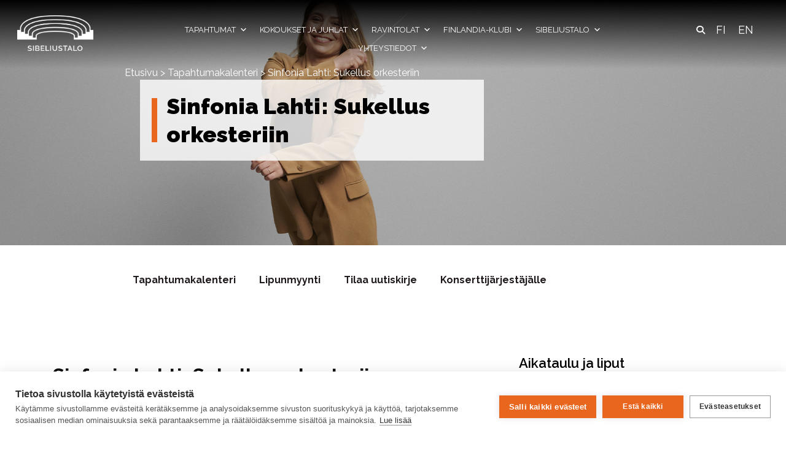

--- FILE ---
content_type: text/html; charset=UTF-8
request_url: https://www.sibeliustalo.fi/tapahtumat/sinfonia-lahti-sukellus-orkesteriin-2/
body_size: 14491
content:
<!doctype html>
<html lang="fi">
<head>
	<meta charset="UTF-8">
	<meta name="viewport" content="width=device-width, initial-scale=1">
	<link rel="profile" href="https://gmpg.org/xfn/11">
	<link href="https://fonts.googleapis.com/css?family=Raleway:400,600,700,900&display=swap" rel="stylesheet">
	
	<script src="https://kit.fontawesome.com/3fa32d0f23.js" crossorigin="anonymous"></script>

	    <!-- Google Tag Manager -->
	<meta name="google-site-verification" content="_pBYBtvWgoE_39fCgBxIQ87rqP16E4xsssi2kKz4ShQ" />
    <script>
    (function(w,d,s,l,i){w[l]=w[l]||[];w[l].push({'gtm.start':
    new Date().getTime(),event:'gtm.js'});var f=d.getElementsByTagName(s)[0],
    j=d.createElement(s),dl=l!='dataLayer'?'&l='+l:'';j.async=true;j.src=
    'https://www.googletagmanager.com/gtm.js?id='+i+dl;f.parentNode.insertBefore(j,f);
    })(window,document,'script','dataLayer','GTM-NZTNHGP');
    </script>
    <!-- End Google Tag Manager -->
    <meta name='robots' content='index, follow, max-image-preview:large, max-snippet:-1, max-video-preview:-1' />
<link rel="alternate" hreflang="fi" href="https://www.sibeliustalo.fi/tapahtumat/sinfonia-lahti-sukellus-orkesteriin-2/" />
<link rel="alternate" hreflang="en" href="https://www.sibeliustalo.fi/tapahtumat/lahti-symphony-orchestra-dive-into-the-orchestra-concert-2/?lang=en" />
<link rel="alternate" hreflang="x-default" href="https://www.sibeliustalo.fi/tapahtumat/sinfonia-lahti-sukellus-orkesteriin-2/" />

	<!-- This site is optimized with the Yoast SEO plugin v26.6 - https://yoast.com/wordpress/plugins/seo/ -->
	<title>Sinfonia Lahti: Sukellus orkesteriin - Sibeliustalo</title>
	<link rel="canonical" href="https://www.sibeliustalo.fi/tapahtumat/sinfonia-lahti-sukellus-orkesteriin-2/" />
	<meta property="og:locale" content="fi_FI" />
	<meta property="og:type" content="article" />
	<meta property="og:title" content="Sinfonia Lahti: Sukellus orkesteriin - Sibeliustalo" />
	<meta property="og:description" content="Dalia Stasevska, kapellimestari Claude Debussy: Claire de lune Claude Debussy: Pelléas et Mélisande -sarja Jean Sibelius: Finaali sinfoniasta nro 5 “Sukellus orkesteriin” kuvastaa kuulijalle tarjottavaa kokemusta olla osa orkesteria ja kuulla teokset niin kuin muusikot ne esitystilanteessa kuulevat. Kapellimestari sijoittuu Sibeliustalon Metsähallin keskelle ja orkesteri vahvistettuna Lahden konservatorion opiskelijoilla, asettuu yhdessä yleisön kanssa hänen ympärilleen. [&hellip;]" />
	<meta property="og:url" content="https://www.sibeliustalo.fi/tapahtumat/sinfonia-lahti-sukellus-orkesteriin-2/" />
	<meta property="og:site_name" content="Sibeliustalo" />
	<meta property="article:modified_time" content="2024-02-09T06:17:57+00:00" />
	<meta property="og:image" content="https://www.sibeliustalo.fi/wp-content/uploads/2023/03/21092023-Dalia-Stasevska-222x222-1.jpg" />
	<meta property="og:image:width" content="222" />
	<meta property="og:image:height" content="222" />
	<meta property="og:image:type" content="image/jpeg" />
	<meta name="twitter:card" content="summary_large_image" />
	<meta name="twitter:label1" content="Arvioitu lukuaika" />
	<meta name="twitter:data1" content="1 minuutti" />
	<script type="application/ld+json" class="yoast-schema-graph">{"@context":"https://schema.org","@graph":[{"@type":"WebPage","@id":"https://www.sibeliustalo.fi/tapahtumat/sinfonia-lahti-sukellus-orkesteriin-2/","url":"https://www.sibeliustalo.fi/tapahtumat/sinfonia-lahti-sukellus-orkesteriin-2/","name":"Sinfonia Lahti: Sukellus orkesteriin - Sibeliustalo","isPartOf":{"@id":"https://www.sibeliustalo.fi/#website"},"primaryImageOfPage":{"@id":"https://www.sibeliustalo.fi/tapahtumat/sinfonia-lahti-sukellus-orkesteriin-2/#primaryimage"},"image":{"@id":"https://www.sibeliustalo.fi/tapahtumat/sinfonia-lahti-sukellus-orkesteriin-2/#primaryimage"},"thumbnailUrl":"https://www.sibeliustalo.fi/wp-content/uploads/2023/03/21092023-Dalia-Stasevska-222x222-1.jpg","datePublished":"2023-03-23T16:00:34+00:00","dateModified":"2024-02-09T06:17:57+00:00","breadcrumb":{"@id":"https://www.sibeliustalo.fi/tapahtumat/sinfonia-lahti-sukellus-orkesteriin-2/#breadcrumb"},"inLanguage":"fi","potentialAction":[{"@type":"ReadAction","target":["https://www.sibeliustalo.fi/tapahtumat/sinfonia-lahti-sukellus-orkesteriin-2/"]}]},{"@type":"ImageObject","inLanguage":"fi","@id":"https://www.sibeliustalo.fi/tapahtumat/sinfonia-lahti-sukellus-orkesteriin-2/#primaryimage","url":"https://www.sibeliustalo.fi/wp-content/uploads/2023/03/21092023-Dalia-Stasevska-222x222-1.jpg","contentUrl":"https://www.sibeliustalo.fi/wp-content/uploads/2023/03/21092023-Dalia-Stasevska-222x222-1.jpg","width":222,"height":222},{"@type":"BreadcrumbList","@id":"https://www.sibeliustalo.fi/tapahtumat/sinfonia-lahti-sukellus-orkesteriin-2/#breadcrumb","itemListElement":[{"@type":"ListItem","position":1,"name":"Etusivu","item":"https://www.sibeliustalo.fi/"},{"@type":"ListItem","position":2,"name":"Tapahtumat","item":"https://www.sibeliustalo.fi/tapahtumat/"},{"@type":"ListItem","position":3,"name":"Sinfonia Lahti: Sukellus orkesteriin"}]},{"@type":"WebSite","@id":"https://www.sibeliustalo.fi/#website","url":"https://www.sibeliustalo.fi/","name":"Sibeliustalo","description":"Tervetuloa Sibeliustaloon","publisher":{"@id":"https://www.sibeliustalo.fi/#organization"},"potentialAction":[{"@type":"SearchAction","target":{"@type":"EntryPoint","urlTemplate":"https://www.sibeliustalo.fi/?s={search_term_string}"},"query-input":{"@type":"PropertyValueSpecification","valueRequired":true,"valueName":"search_term_string"}}],"inLanguage":"fi"},{"@type":"Organization","@id":"https://www.sibeliustalo.fi/#organization","name":"Sibeliustalo","url":"https://www.sibeliustalo.fi/","logo":{"@type":"ImageObject","inLanguage":"fi","@id":"https://www.sibeliustalo.fi/#/schema/logo/image/","url":"https://www.sibeliustalo.fi/wp-content/uploads/2020/01/header_logo_white.png","contentUrl":"https://www.sibeliustalo.fi/wp-content/uploads/2020/01/header_logo_white.png","width":655,"height":309,"caption":"Sibeliustalo"},"image":{"@id":"https://www.sibeliustalo.fi/#/schema/logo/image/"}}]}</script>
	<!-- / Yoast SEO plugin. -->


<link rel='dns-prefetch' href='//static.addtoany.com' />
<link rel='dns-prefetch' href='//cdnjs.cloudflare.com' />
<link rel='dns-prefetch' href='//maxcdn.bootstrapcdn.com' />
<link rel='dns-prefetch' href='//fonts.googleapis.com' />
<link rel='dns-prefetch' href='//stackpath.bootstrapcdn.com' />
<link rel="alternate" type="application/rss+xml" title="Sibeliustalo &raquo; syöte" href="https://www.sibeliustalo.fi/feed/" />
<link rel="alternate" title="oEmbed (JSON)" type="application/json+oembed" href="https://www.sibeliustalo.fi/wp-json/oembed/1.0/embed?url=https%3A%2F%2Fwww.sibeliustalo.fi%2Ftapahtumat%2Fsinfonia-lahti-sukellus-orkesteriin-2%2F" />
<link rel="alternate" title="oEmbed (XML)" type="text/xml+oembed" href="https://www.sibeliustalo.fi/wp-json/oembed/1.0/embed?url=https%3A%2F%2Fwww.sibeliustalo.fi%2Ftapahtumat%2Fsinfonia-lahti-sukellus-orkesteriin-2%2F&#038;format=xml" />
<style id='wp-img-auto-sizes-contain-inline-css' type='text/css'>
img:is([sizes=auto i],[sizes^="auto," i]){contain-intrinsic-size:3000px 1500px}
/*# sourceURL=wp-img-auto-sizes-contain-inline-css */
</style>
<link rel='stylesheet' id='mec-select2-style-css' href='https://www.sibeliustalo.fi/wp-content/plugins/modern-events-calendar-lite/assets/packages/select2/select2.min.css?ver=7.29.0' type='text/css' media='all' />
<link rel='stylesheet' id='mec-font-icons-css' href='https://www.sibeliustalo.fi/wp-content/plugins/modern-events-calendar-lite/assets/css/iconfonts.css?ver=7.29.0' type='text/css' media='all' />
<link rel='stylesheet' id='mec-frontend-style-css' href='https://www.sibeliustalo.fi/wp-content/plugins/modern-events-calendar-lite/assets/css/frontend.min.css?ver=7.29.0' type='text/css' media='all' />
<link rel='stylesheet' id='mec-tooltip-style-css' href='https://www.sibeliustalo.fi/wp-content/plugins/modern-events-calendar-lite/assets/packages/tooltip/tooltip.css?ver=7.29.0' type='text/css' media='all' />
<link rel='stylesheet' id='mec-tooltip-shadow-style-css' href='https://www.sibeliustalo.fi/wp-content/plugins/modern-events-calendar-lite/assets/packages/tooltip/tooltipster-sideTip-shadow.min.css?ver=7.29.0' type='text/css' media='all' />
<link rel='stylesheet' id='featherlight-css' href='https://www.sibeliustalo.fi/wp-content/plugins/modern-events-calendar-lite/assets/packages/featherlight/featherlight.css?ver=7.29.0' type='text/css' media='all' />
<link rel='stylesheet' id='mec-lity-style-css' href='https://www.sibeliustalo.fi/wp-content/plugins/modern-events-calendar-lite/assets/packages/lity/lity.min.css?ver=7.29.0' type='text/css' media='all' />
<link rel='stylesheet' id='mec-general-calendar-style-css' href='https://www.sibeliustalo.fi/wp-content/plugins/modern-events-calendar-lite/assets/css/mec-general-calendar.css?ver=7.29.0' type='text/css' media='all' />
<style id='wp-emoji-styles-inline-css' type='text/css'>

	img.wp-smiley, img.emoji {
		display: inline !important;
		border: none !important;
		box-shadow: none !important;
		height: 1em !important;
		width: 1em !important;
		margin: 0 0.07em !important;
		vertical-align: -0.1em !important;
		background: none !important;
		padding: 0 !important;
	}
/*# sourceURL=wp-emoji-styles-inline-css */
</style>
<link rel='stylesheet' id='wp-block-library-css' href='https://www.sibeliustalo.fi/wp-includes/css/dist/block-library/style.min.css?ver=6.9' type='text/css' media='all' />
<style id='global-styles-inline-css' type='text/css'>
:root{--wp--preset--aspect-ratio--square: 1;--wp--preset--aspect-ratio--4-3: 4/3;--wp--preset--aspect-ratio--3-4: 3/4;--wp--preset--aspect-ratio--3-2: 3/2;--wp--preset--aspect-ratio--2-3: 2/3;--wp--preset--aspect-ratio--16-9: 16/9;--wp--preset--aspect-ratio--9-16: 9/16;--wp--preset--color--black: #000000;--wp--preset--color--cyan-bluish-gray: #abb8c3;--wp--preset--color--white: #ffffff;--wp--preset--color--pale-pink: #f78da7;--wp--preset--color--vivid-red: #cf2e2e;--wp--preset--color--luminous-vivid-orange: #ff6900;--wp--preset--color--luminous-vivid-amber: #fcb900;--wp--preset--color--light-green-cyan: #7bdcb5;--wp--preset--color--vivid-green-cyan: #00d084;--wp--preset--color--pale-cyan-blue: #8ed1fc;--wp--preset--color--vivid-cyan-blue: #0693e3;--wp--preset--color--vivid-purple: #9b51e0;--wp--preset--gradient--vivid-cyan-blue-to-vivid-purple: linear-gradient(135deg,rgb(6,147,227) 0%,rgb(155,81,224) 100%);--wp--preset--gradient--light-green-cyan-to-vivid-green-cyan: linear-gradient(135deg,rgb(122,220,180) 0%,rgb(0,208,130) 100%);--wp--preset--gradient--luminous-vivid-amber-to-luminous-vivid-orange: linear-gradient(135deg,rgb(252,185,0) 0%,rgb(255,105,0) 100%);--wp--preset--gradient--luminous-vivid-orange-to-vivid-red: linear-gradient(135deg,rgb(255,105,0) 0%,rgb(207,46,46) 100%);--wp--preset--gradient--very-light-gray-to-cyan-bluish-gray: linear-gradient(135deg,rgb(238,238,238) 0%,rgb(169,184,195) 100%);--wp--preset--gradient--cool-to-warm-spectrum: linear-gradient(135deg,rgb(74,234,220) 0%,rgb(151,120,209) 20%,rgb(207,42,186) 40%,rgb(238,44,130) 60%,rgb(251,105,98) 80%,rgb(254,248,76) 100%);--wp--preset--gradient--blush-light-purple: linear-gradient(135deg,rgb(255,206,236) 0%,rgb(152,150,240) 100%);--wp--preset--gradient--blush-bordeaux: linear-gradient(135deg,rgb(254,205,165) 0%,rgb(254,45,45) 50%,rgb(107,0,62) 100%);--wp--preset--gradient--luminous-dusk: linear-gradient(135deg,rgb(255,203,112) 0%,rgb(199,81,192) 50%,rgb(65,88,208) 100%);--wp--preset--gradient--pale-ocean: linear-gradient(135deg,rgb(255,245,203) 0%,rgb(182,227,212) 50%,rgb(51,167,181) 100%);--wp--preset--gradient--electric-grass: linear-gradient(135deg,rgb(202,248,128) 0%,rgb(113,206,126) 100%);--wp--preset--gradient--midnight: linear-gradient(135deg,rgb(2,3,129) 0%,rgb(40,116,252) 100%);--wp--preset--font-size--small: 13px;--wp--preset--font-size--medium: 20px;--wp--preset--font-size--large: 36px;--wp--preset--font-size--x-large: 42px;--wp--preset--spacing--20: 0.44rem;--wp--preset--spacing--30: 0.67rem;--wp--preset--spacing--40: 1rem;--wp--preset--spacing--50: 1.5rem;--wp--preset--spacing--60: 2.25rem;--wp--preset--spacing--70: 3.38rem;--wp--preset--spacing--80: 5.06rem;--wp--preset--shadow--natural: 6px 6px 9px rgba(0, 0, 0, 0.2);--wp--preset--shadow--deep: 12px 12px 50px rgba(0, 0, 0, 0.4);--wp--preset--shadow--sharp: 6px 6px 0px rgba(0, 0, 0, 0.2);--wp--preset--shadow--outlined: 6px 6px 0px -3px rgb(255, 255, 255), 6px 6px rgb(0, 0, 0);--wp--preset--shadow--crisp: 6px 6px 0px rgb(0, 0, 0);}:where(.is-layout-flex){gap: 0.5em;}:where(.is-layout-grid){gap: 0.5em;}body .is-layout-flex{display: flex;}.is-layout-flex{flex-wrap: wrap;align-items: center;}.is-layout-flex > :is(*, div){margin: 0;}body .is-layout-grid{display: grid;}.is-layout-grid > :is(*, div){margin: 0;}:where(.wp-block-columns.is-layout-flex){gap: 2em;}:where(.wp-block-columns.is-layout-grid){gap: 2em;}:where(.wp-block-post-template.is-layout-flex){gap: 1.25em;}:where(.wp-block-post-template.is-layout-grid){gap: 1.25em;}.has-black-color{color: var(--wp--preset--color--black) !important;}.has-cyan-bluish-gray-color{color: var(--wp--preset--color--cyan-bluish-gray) !important;}.has-white-color{color: var(--wp--preset--color--white) !important;}.has-pale-pink-color{color: var(--wp--preset--color--pale-pink) !important;}.has-vivid-red-color{color: var(--wp--preset--color--vivid-red) !important;}.has-luminous-vivid-orange-color{color: var(--wp--preset--color--luminous-vivid-orange) !important;}.has-luminous-vivid-amber-color{color: var(--wp--preset--color--luminous-vivid-amber) !important;}.has-light-green-cyan-color{color: var(--wp--preset--color--light-green-cyan) !important;}.has-vivid-green-cyan-color{color: var(--wp--preset--color--vivid-green-cyan) !important;}.has-pale-cyan-blue-color{color: var(--wp--preset--color--pale-cyan-blue) !important;}.has-vivid-cyan-blue-color{color: var(--wp--preset--color--vivid-cyan-blue) !important;}.has-vivid-purple-color{color: var(--wp--preset--color--vivid-purple) !important;}.has-black-background-color{background-color: var(--wp--preset--color--black) !important;}.has-cyan-bluish-gray-background-color{background-color: var(--wp--preset--color--cyan-bluish-gray) !important;}.has-white-background-color{background-color: var(--wp--preset--color--white) !important;}.has-pale-pink-background-color{background-color: var(--wp--preset--color--pale-pink) !important;}.has-vivid-red-background-color{background-color: var(--wp--preset--color--vivid-red) !important;}.has-luminous-vivid-orange-background-color{background-color: var(--wp--preset--color--luminous-vivid-orange) !important;}.has-luminous-vivid-amber-background-color{background-color: var(--wp--preset--color--luminous-vivid-amber) !important;}.has-light-green-cyan-background-color{background-color: var(--wp--preset--color--light-green-cyan) !important;}.has-vivid-green-cyan-background-color{background-color: var(--wp--preset--color--vivid-green-cyan) !important;}.has-pale-cyan-blue-background-color{background-color: var(--wp--preset--color--pale-cyan-blue) !important;}.has-vivid-cyan-blue-background-color{background-color: var(--wp--preset--color--vivid-cyan-blue) !important;}.has-vivid-purple-background-color{background-color: var(--wp--preset--color--vivid-purple) !important;}.has-black-border-color{border-color: var(--wp--preset--color--black) !important;}.has-cyan-bluish-gray-border-color{border-color: var(--wp--preset--color--cyan-bluish-gray) !important;}.has-white-border-color{border-color: var(--wp--preset--color--white) !important;}.has-pale-pink-border-color{border-color: var(--wp--preset--color--pale-pink) !important;}.has-vivid-red-border-color{border-color: var(--wp--preset--color--vivid-red) !important;}.has-luminous-vivid-orange-border-color{border-color: var(--wp--preset--color--luminous-vivid-orange) !important;}.has-luminous-vivid-amber-border-color{border-color: var(--wp--preset--color--luminous-vivid-amber) !important;}.has-light-green-cyan-border-color{border-color: var(--wp--preset--color--light-green-cyan) !important;}.has-vivid-green-cyan-border-color{border-color: var(--wp--preset--color--vivid-green-cyan) !important;}.has-pale-cyan-blue-border-color{border-color: var(--wp--preset--color--pale-cyan-blue) !important;}.has-vivid-cyan-blue-border-color{border-color: var(--wp--preset--color--vivid-cyan-blue) !important;}.has-vivid-purple-border-color{border-color: var(--wp--preset--color--vivid-purple) !important;}.has-vivid-cyan-blue-to-vivid-purple-gradient-background{background: var(--wp--preset--gradient--vivid-cyan-blue-to-vivid-purple) !important;}.has-light-green-cyan-to-vivid-green-cyan-gradient-background{background: var(--wp--preset--gradient--light-green-cyan-to-vivid-green-cyan) !important;}.has-luminous-vivid-amber-to-luminous-vivid-orange-gradient-background{background: var(--wp--preset--gradient--luminous-vivid-amber-to-luminous-vivid-orange) !important;}.has-luminous-vivid-orange-to-vivid-red-gradient-background{background: var(--wp--preset--gradient--luminous-vivid-orange-to-vivid-red) !important;}.has-very-light-gray-to-cyan-bluish-gray-gradient-background{background: var(--wp--preset--gradient--very-light-gray-to-cyan-bluish-gray) !important;}.has-cool-to-warm-spectrum-gradient-background{background: var(--wp--preset--gradient--cool-to-warm-spectrum) !important;}.has-blush-light-purple-gradient-background{background: var(--wp--preset--gradient--blush-light-purple) !important;}.has-blush-bordeaux-gradient-background{background: var(--wp--preset--gradient--blush-bordeaux) !important;}.has-luminous-dusk-gradient-background{background: var(--wp--preset--gradient--luminous-dusk) !important;}.has-pale-ocean-gradient-background{background: var(--wp--preset--gradient--pale-ocean) !important;}.has-electric-grass-gradient-background{background: var(--wp--preset--gradient--electric-grass) !important;}.has-midnight-gradient-background{background: var(--wp--preset--gradient--midnight) !important;}.has-small-font-size{font-size: var(--wp--preset--font-size--small) !important;}.has-medium-font-size{font-size: var(--wp--preset--font-size--medium) !important;}.has-large-font-size{font-size: var(--wp--preset--font-size--large) !important;}.has-x-large-font-size{font-size: var(--wp--preset--font-size--x-large) !important;}
/*# sourceURL=global-styles-inline-css */
</style>

<style id='classic-theme-styles-inline-css' type='text/css'>
/*! This file is auto-generated */
.wp-block-button__link{color:#fff;background-color:#32373c;border-radius:9999px;box-shadow:none;text-decoration:none;padding:calc(.667em + 2px) calc(1.333em + 2px);font-size:1.125em}.wp-block-file__button{background:#32373c;color:#fff;text-decoration:none}
/*# sourceURL=/wp-includes/css/classic-themes.min.css */
</style>
<link rel='stylesheet' id='contact-form-7-css' href='https://www.sibeliustalo.fi/wp-content/plugins/contact-form-7/includes/css/styles.css?ver=6.1.4' type='text/css' media='all' />
<link rel='stylesheet' id='wpml-menu-item-0-css' href='https://www.sibeliustalo.fi/wp-content/plugins/sitepress-multilingual-cms/templates/language-switchers/menu-item/style.min.css?ver=1' type='text/css' media='all' />
<style id='wpml-menu-item-0-inline-css' type='text/css'>
.wpml-ls-slot-5.wpml-ls-current-language, .wpml-ls-slot-5.wpml-ls-current-language a, .wpml-ls-slot-5.wpml-ls-current-language a:visited{color:#000000;background-color:#e9661e;}.wpml-ls-slot-5.wpml-ls-current-language:hover, .wpml-ls-slot-5.wpml-ls-current-language:hover a, .wpml-ls-slot-5.wpml-ls-current-language a:hover{color:#000000;background-color:#e9661e;}
/*# sourceURL=wpml-menu-item-0-inline-css */
</style>
<link rel='stylesheet' id='megamenu-css' href='https://www.sibeliustalo.fi/wp-content/uploads/maxmegamenu/style_fi.css?ver=a0624a' type='text/css' media='all' />
<link rel='stylesheet' id='dashicons-css' href='https://www.sibeliustalo.fi/wp-includes/css/dashicons.min.css?ver=6.9' type='text/css' media='all' />
<link rel='stylesheet' id='megamenu-google-fonts-css' href='//fonts.googleapis.com/css?family=Raleway%3A400%2C700&#038;ver=6.9' type='text/css' media='all' />
<link rel='stylesheet' id='megamenu-genericons-css' href='https://www.sibeliustalo.fi/wp-content/plugins/megamenu-pro/icons/genericons/genericons/genericons.css?ver=2.4.4' type='text/css' media='all' />
<link rel='stylesheet' id='megamenu-fontawesome-css' href='https://www.sibeliustalo.fi/wp-content/plugins/megamenu-pro/icons/fontawesome/css/font-awesome.min.css?ver=2.4.4' type='text/css' media='all' />
<link rel='stylesheet' id='megamenu-fontawesome5-css' href='https://www.sibeliustalo.fi/wp-content/plugins/megamenu-pro/icons/fontawesome5/css/all.min.css?ver=2.4.4' type='text/css' media='all' />
<link rel='stylesheet' id='megamenu-fontawesome6-css' href='https://www.sibeliustalo.fi/wp-content/plugins/megamenu-pro/icons/fontawesome6/css/all.min.css?ver=2.4.4' type='text/css' media='all' />
<link rel='stylesheet' id='bootstrap-css' href='https://stackpath.bootstrapcdn.com/bootstrap/4.3.1/css/bootstrap.min.css?ver=6.9' type='text/css' media='all' />
<link rel='stylesheet' id='google-fonts-css' href='https://fonts.googleapis.com/css?family=Roboto%3A400%2C700%7CWork+Sans%3A400%2C700&#038;ver=6.9' type='text/css' media='all' />
<link rel='stylesheet' id='tammi-theme-style-css' href='https://www.sibeliustalo.fi/wp-content/themes/tammi-theme/style.css?20201016&#038;ver=6.9' type='text/css' media='all' />
<link rel='stylesheet' id='base-css' href='https://www.sibeliustalo.fi/wp-content/themes/tammi-theme/css/base.css?ver=6.9' type='text/css' media='all' />
<link rel='stylesheet' id='superfish-css' href='https://www.sibeliustalo.fi/wp-content/themes/tammi-theme/css/superfish.css?ver=6.9' type='text/css' media='all' />
<link rel='stylesheet' id='sibeliustalo-alpha-default-normal-css' href='https://www.sibeliustalo.fi/wp-content/themes/tammi-theme/css/sibeliustalo-alpha-default-normal.css?ver=6.9' type='text/css' media='all' />
<link rel='stylesheet' id='sibeliustalo-alpha-default-narrow-css' href='https://www.sibeliustalo.fi/wp-content/themes/tammi-theme/css/sibeliustalo-alpha-default-narrow.css?ver=6.9' type='text/css' media='all' />
<link rel='stylesheet' id='ie-css' href='https://www.sibeliustalo.fi/wp-content/themes/tammi-theme/css/IE-8.css?ver=6.9' type='text/css' media='all' />
<link rel='stylesheet' id='global-css' href='https://www.sibeliustalo.fi/wp-content/themes/tammi-theme/css/global.css?ver=6.9' type='text/css' media='all' />
<link rel='stylesheet' id='foundation-css' href='https://www.sibeliustalo.fi/wp-content/themes/tammi-theme/css/foundation.css?ver=6.9' type='text/css' media='all' />
<link rel='stylesheet' id='content-css' href='https://www.sibeliustalo.fi/wp-content/themes/tammi-theme/css/content.css?ver=6.9' type='text/css' media='all' />
<link rel='stylesheet' id='slickcss-css' href='https://www.sibeliustalo.fi/wp-content/themes/tammi-theme/slick/slick.css?ver=all' type='text/css' media='all' />
<link rel='stylesheet' id='slickcsstheme-css' href='https://www.sibeliustalo.fi/wp-content/themes/tammi-theme/slick/slick-theme.css?ver=all' type='text/css' media='all' />
<link rel='stylesheet' id='magnific_popup_style-css' href='https://www.sibeliustalo.fi/wp-content/themes/tammi-theme/magnific-popup/magnific-popup.css?ver=6.9' type='text/css' media='all' />
<link rel='stylesheet' id='addtoany-css' href='https://www.sibeliustalo.fi/wp-content/plugins/add-to-any/addtoany.min.css?ver=1.16' type='text/css' media='all' />
<script type="text/javascript" src="https://www.sibeliustalo.fi/wp-includes/js/jquery/jquery.min.js?ver=3.7.1" id="jquery-core-js"></script>
<script type="text/javascript" src="https://www.sibeliustalo.fi/wp-includes/js/jquery/jquery-migrate.min.js?ver=3.4.1" id="jquery-migrate-js"></script>
<script type="text/javascript" id="addtoany-core-js-before">
/* <![CDATA[ */
window.a2a_config=window.a2a_config||{};a2a_config.callbacks=[];a2a_config.overlays=[];a2a_config.templates={};a2a_localize = {
	Share: "Share",
	Save: "Save",
	Subscribe: "Subscribe",
	Email: "Email",
	Bookmark: "Bookmark",
	ShowAll: "Show all",
	ShowLess: "Show less",
	FindServices: "Find service(s)",
	FindAnyServiceToAddTo: "Instantly find any service to add to",
	PoweredBy: "Powered by",
	ShareViaEmail: "Share via email",
	SubscribeViaEmail: "Subscribe via email",
	BookmarkInYourBrowser: "Bookmark in your browser",
	BookmarkInstructions: "Press Ctrl+D or \u2318+D to bookmark this page",
	AddToYourFavorites: "Add to your favorites",
	SendFromWebOrProgram: "Send from any email address or email program",
	EmailProgram: "Email program",
	More: "More&#8230;",
	ThanksForSharing: "Thanks for sharing!",
	ThanksForFollowing: "Thanks for following!"
};


//# sourceURL=addtoany-core-js-before
/* ]]> */
</script>
<script type="text/javascript" defer src="https://static.addtoany.com/menu/page.js" id="addtoany-core-js"></script>
<script type="text/javascript" defer src="https://www.sibeliustalo.fi/wp-content/plugins/add-to-any/addtoany.min.js?ver=1.1" id="addtoany-jquery-js"></script>
<script type="text/javascript" src="https://www.sibeliustalo.fi/wp-content/themes/tammi-theme/js/jquery.matchHeight.js?ver=6.9" id="tammi-theme-match-height-js"></script>
<script type="text/javascript" src="https://cdnjs.cloudflare.com/ajax/libs/popper.js/1.12.9/umd/popper.min.js?ver=6.9" id="popper-js"></script>
<script type="text/javascript" src="https://maxcdn.bootstrapcdn.com/bootstrap/4.0.0/js/bootstrap.min.js?ver=6.9" id="bootstrap-js"></script>
<script type="text/javascript" src="https://www.sibeliustalo.fi/wp-content/themes/tammi-theme/magnific-popup/jquery.magnific-popup.min.js?ver=6.9" id="magnific_popup_script-js"></script>
<script type="text/javascript" src="https://www.sibeliustalo.fi/wp-content/themes/tammi-theme/magnific-popup/jquery.magnific-popup-init.js?ver=6.9" id="magnific_init_script-js"></script>
<link rel="https://api.w.org/" href="https://www.sibeliustalo.fi/wp-json/" /><link rel="alternate" title="JSON" type="application/json" href="https://www.sibeliustalo.fi/wp-json/wp/v2/mec-events/11751" /><link rel="EditURI" type="application/rsd+xml" title="RSD" href="https://www.sibeliustalo.fi/xmlrpc.php?rsd" />
<meta name="generator" content="WordPress 6.9" />
<link rel='shortlink' href='https://www.sibeliustalo.fi/?p=11751' />
<meta name="generator" content="WPML ver:4.8.6 stt:1,18;" />
<link rel="icon" href="https://www.sibeliustalo.fi/wp-content/uploads/2020/01/favicon.png" sizes="32x32" />
<link rel="icon" href="https://www.sibeliustalo.fi/wp-content/uploads/2020/01/favicon.png" sizes="192x192" />
<link rel="apple-touch-icon" href="https://www.sibeliustalo.fi/wp-content/uploads/2020/01/favicon.png" />
<meta name="msapplication-TileImage" content="https://www.sibeliustalo.fi/wp-content/uploads/2020/01/favicon.png" />
		<style type="text/css" id="wp-custom-css">
			style type="text/css"

.lianamailer {
	font-family: Arial, sans-serif;
	font-size: 14px;
	line-height: 1.4;
	color: #464646;
}

.lianamailer * {
	box-sizing: border-box;
}

.lianamailer-formfield {
	margin-bottom: 10px;
}

.lianamailer-formfield:before,
.lianamailer-formfield:after {
	content: "";
	display: table;
}

.lianamailer-formfield:after {
	clear: both;
}

.lianamailer-formfield label {
	display: block;
}

.lianamailer-formfield-lists label,
.lianamailer-formfield-consents label {
	cursor: pointer;
	display: inline-block;
	-webkit-touch-callout: none;
	-webkit-user-select: none;
	-khtml-user-select: none;
	-moz-user-select: none;
	-ms-user-select: none;
	user-select: none;
}

.lianamailer-formfield-properties label {
	font-weight: 700;
}

.lianamailer-formfield-inner {
	overflow: hidden;
}

.lianamailer-formfield-consents {
	border-top: 1px dotted #eee;
	padding-top: 10px;
}

.lianamailer input[type="text"],
.lianamailer input[type="email"], .lianamailer select {
	font-family: inherit;
border: hidden;
display: block;
width: 100%;
line-height: 1.2;
padding: 0.75rem 1.25rem;
color: #3B3B3B;
background-color: #ffffff;
border: 1px solid #cccccc;
border-radius: 2px;
}

.lianamailer input[type="text"]:focus,
.lianamailer input[type="email"]:focus {
	outline: none;
	box-shadow: 0 0 0 4px #dddddd;
}

.lianamailer input[type="checkbox"], .lianamailer input[type="checkbox"] + span {
	vertical-align: middle;
}

.lianamailer button {
	padding: 0.75rem 1.25rem;
				font-family:inherit;
				border: 0px;
				border-radius: 2px;
				background-color: #3B3B3B;
				color: #FFFFFF;
				font-size: 1rem;
				transition: all 0.2s;
				cursor: pointer;
				margin-bottom: 1.25rem;
				line-height: 1;
}

.lianamailer button:hover {
	background-color: #000000;
}

.lianamailer button:focus {
	background-color: #000000;
}

.lianamailer-formfield-error {
	color: #ff0000;
	margin: 14px 0;
}

.lianamailer-success {
	font-size: 20px;
	line-height: 26px;
	font-weight: 700;
}

.lianamailer-formfield p { margin:0; }

.author.fn.org h6 {
  margin-bottom: 0!important;
}

@media only screen and (max-width: 500px) {
	.lianamailer-formfield-properties label {
		float: none;
		width: 100%;
		padding: 0 0 2px 0;
	}
}
footer .row.columns.bottom-background {
  display: none;
}

.mec-month-navigator .mec-load-month{
	position:unset!important;
	margin:0!important;
}
.mec-month-navigator:not(.mec-util-hidden) {
  display: flex;
  justify-content: space-evenly;
  align-items: baseline;
}

.person-wrapper {
	-webkit-hyphens: auto;
  -moz-hyphens: auto;
  -ms-hyphens: auto;
  hyphens: auto;
  padding-right: 35px;
}		</style>
		<style type="text/css">/** Mega Menu CSS: fs **/</style>
<style>:root,::before,::after{--mec-color-skin: #ff5a00;--mec-color-skin-rgba-1: rgba(255,90,0,.25);--mec-color-skin-rgba-2: rgba(255,90,0,.5);--mec-color-skin-rgba-3: rgba(255,90,0,.75);--mec-color-skin-rgba-4: rgba(255,90,0,.11);--mec-primary-border-radius: ;--mec-secondary-border-radius: ;--mec-container-normal-width: 1196px;--mec-container-large-width: 1690px;--mec-fes-main-color: #40d9f1;--mec-fes-main-color-rgba-1: rgba(64, 217, 241, 0.12);--mec-fes-main-color-rgba-2: rgba(64, 217, 241, 0.23);--mec-fes-main-color-rgba-3: rgba(64, 217, 241, 0.03);--mec-fes-main-color-rgba-4: rgba(64, 217, 241, 0.3);--mec-fes-main-color-rgba-5: rgb(64 217 241 / 7%);--mec-fes-main-color-rgba-6: rgba(64, 217, 241, 0.2);</style><style>.mec-wrap {
max-width: 100%!important;
}
.mec-today-container, .mec-search-form, .mec-event-footer, .event-color, .mec-sl-location-pin, .mec-events-single-section-title, .mec-date, .mec-address, #mec-active-current, .mec-table-side-day, .mec-table-side-title  {
display: none!important;
}

.mec-single-event-location, .mec-single-event-date, .author {
padding: 0;
margin: 0;
display: inline-flex;
background: white;
}

.mec-month-navigator h4, .mec-color-hover {
color: #e9661e!important;
}

.mec-month-divider span {
color: #e9661e;
}

.mec-event-content .mec-color-hover {
font-size: 24px;
}

.mec-event-meta {
display: inline-block;
}

.mec-single-event-location {
height: 15px;
padding:0!important;
}

.mec-calendar-table {
min-height: auto!important;
}</style>
<!-- Google Tag Manager 
<script>(function(w,d,s,l,i){w[l]=w[l]||[];w[l].push({'gtm.start':
new Date().getTime(),event:'gtm.js'});var f=d.getElementsByTagName(s)[0],
j=d.createElement(s),dl=l!='dataLayer'?'&l='+l:'';j.async=true;j.src=
'https://www.googletagmanager.com/gtm.js?id='+i+dl;f.parentNode.insertBefore(j,f);
})(window,document,'script','dataLayer','GTM-NZTNHGP');</script>
 End Google Tag Manager -->

</head>

<body class="wp-singular mec-events-template-default single single-mec-events postid-11751 wp-custom-logo wp-theme-tammi-theme mec-theme-tammi-theme mega-menu-menu-3 mega-menu-menu-1 no-sidebar">

<!-- Google Tag Manager (noscript) 
<noscript><iframe src="https://www.googletagmanager.com/ns.html?id=GTM-NZTNHGP"
height="0" width="0" style="display:none;visibility:hidden"></iframe></noscript>
 End Google Tag Manager (noscript) -->

<div id="page" class="site">
	<a class="skip-link screen-reader-text" href="#content">Skip to content</a>

	<header id="section-header" class="section section-header">
		<div class="container-fluid">
			<div class="row">
				<div class="col-lg-2 col-md-2 col region region-branding-wrapper" id="region-branding">
											<div>
							<a href="https://www.sibeliustalo.fi/" class="custom-logo-link" rel="home"><img width="655" height="309" src="https://www.sibeliustalo.fi/wp-content/uploads/2020/01/header_logo_white.png" class="custom-logo" alt="Sibeliustalo" decoding="async" fetchpriority="high" srcset="https://www.sibeliustalo.fi/wp-content/uploads/2020/01/header_logo_white.png 655w, https://www.sibeliustalo.fi/wp-content/uploads/2020/01/header_logo_white-300x142.png 300w" sizes="(max-width: 655px) 100vw, 655px" /></a>						</div> 
										</div>
				<div class="col-lg-8 col-md-8 col">
					<nav id="site-navigation" class="main-navigation navigation-region">
						<div id="mega-menu-wrap-menu-1" class="mega-menu-wrap"><div class="mega-menu-toggle"><div class="mega-toggle-blocks-left"><div class='mega-toggle-block mega-logo-block mega-toggle-block-1' id='mega-toggle-block-1'><a class="mega-menu-logo" href="https://www.sibeliustalo.fi" target="_self"><img class="mega-menu-logo" src="https://www.sibeliustalo.fi/wp-content/uploads/2020/01/footer_logo.png" /></a></div></div><div class="mega-toggle-blocks-center"></div><div class="mega-toggle-blocks-right"><div class='mega-toggle-block mega-menu-toggle-block mega-toggle-block-2' id='mega-toggle-block-2' tabindex='0'><button class='mega-toggle-standard mega-toggle-label' aria-expanded='false'><span class='mega-toggle-label-closed'></span><span class='mega-toggle-label-open'></span></button></div></div></div><ul id="mega-menu-menu-1" class="mega-menu max-mega-menu mega-menu-horizontal mega-no-js" data-event="hover_intent" data-effect="fade_up" data-effect-speed="200" data-effect-mobile="disabled" data-effect-speed-mobile="0" data-mobile-force-width="body" data-second-click="go" data-document-click="collapse" data-vertical-behaviour="standard" data-breakpoint="1220" data-unbind="true" data-mobile-state="collapse_all" data-mobile-direction="vertical" data-hover-intent-timeout="300" data-hover-intent-interval="100" data-sticky-enabled="true" data-sticky-desktop="true" data-sticky-mobile="true" data-sticky-offset="30" data-sticky-expand="true" data-sticky-expand-mobile="true" data-sticky-transition="false" data-overlay-desktop="false" data-overlay-mobile="false"><li class="mega-menu-item mega-menu-item-type-custom mega-menu-item-object-custom mega-menu-item-has-children mega-align-bottom-left mega-menu-flyout mega-menu-item-213" id="mega-menu-item-213"><a class="mega-menu-link" href="/tapahtumakalenteri/" aria-expanded="false" tabindex="0">Tapahtumat<span class="mega-indicator" aria-hidden="true"></span></a>
<ul class="mega-sub-menu">
<li class="mega-menu-item mega-menu-item-type-post_type mega-menu-item-object-page mega-menu-item-897" id="mega-menu-item-897"><a class="mega-menu-link" href="https://www.sibeliustalo.fi/tapahtumakalenteri/">Tapahtumakalenteri</a></li><li class="mega-menu-item mega-menu-item-type-post_type mega-menu-item-object-page mega-menu-item-378" id="mega-menu-item-378"><a class="mega-menu-link" href="https://www.sibeliustalo.fi/sibeliustalon-lipunmyynti/">Lipunmyynti</a></li><li class="mega-menu-item mega-menu-item-type-custom mega-menu-item-object-custom mega-menu-item-218" id="mega-menu-item-218"><a class="mega-menu-link" href="https://uutiskirje.eventumlahti.fi/">Tilaa uutiskirje</a></li><li class="mega-menu-item mega-menu-item-type-post_type mega-menu-item-object-page mega-menu-item-389" id="mega-menu-item-389"><a class="mega-menu-link" href="https://www.sibeliustalo.fi/konserttijarjestajalle/">Konserttijärjestäjälle</a></li></ul>
</li><li class="mega-menu-item mega-menu-item-type-post_type mega-menu-item-object-page mega-menu-item-has-children mega-align-bottom-left mega-menu-flyout mega-menu-item-32" id="mega-menu-item-32"><a class="mega-menu-link" href="https://www.sibeliustalo.fi/kokoukset-ja-juhlat-sibeliustalossa/" aria-expanded="false" tabindex="0">Kokoukset ja juhlat<span class="mega-indicator" aria-hidden="true"></span></a>
<ul class="mega-sub-menu">
<li class="mega-menu-item mega-menu-item-type-post_type mega-menu-item-object-page mega-menu-item-has-children mega-menu-item-449" id="mega-menu-item-449"><a class="mega-menu-link" href="https://www.sibeliustalo.fi/kokoukset-ja-juhlat-sibeliustalossa/" aria-expanded="false">Tilat<span class="mega-indicator" aria-hidden="true"></span></a>
	<ul class="mega-sub-menu">
<li class="mega-menu-item mega-menu-item-type-custom mega-menu-item-object-custom mega-menu-item-10825" id="mega-menu-item-10825"><a class="mega-menu-link" href="https://www.sibeliustalo.fi/tilat/kokoustila-paasali/">Pääsali</a></li><li class="mega-menu-item mega-menu-item-type-custom mega-menu-item-object-custom mega-menu-item-10826" id="mega-menu-item-10826"><a class="mega-menu-link" href="https://www.sibeliustalo.fi/tilat/kokoustila-metsahalli/">Metsähalli</a></li><li class="mega-menu-item mega-menu-item-type-custom mega-menu-item-object-custom mega-menu-item-10827" id="mega-menu-item-10827"><a class="mega-menu-link" href="https://www.sibeliustalo.fi/tilat/kokoustila-puusepan-sali/">Puusepän Sali</a></li><li class="mega-menu-item mega-menu-item-type-custom mega-menu-item-object-custom mega-menu-item-10828" id="mega-menu-item-10828"><a class="mega-menu-link" href="https://www.sibeliustalo.fi/tilat/kokoustila-puusepan-verstas/">Puusepän Verstas</a></li><li class="mega-menu-item mega-menu-item-type-custom mega-menu-item-object-custom mega-menu-item-10829" id="mega-menu-item-10829"><a class="mega-menu-link" href="https://www.sibeliustalo.fi/tilat/kokoustilat-kongressisiipi/">Kongressisiipi</a></li><li class="mega-menu-item mega-menu-item-type-custom mega-menu-item-object-custom mega-menu-item-10830" id="mega-menu-item-10830"><a class="mega-menu-link" href="https://www.sibeliustalo.fi/tilat/kokoustila-saunakabinetti/">Saunakabinetti</a></li><li class="mega-menu-item mega-menu-item-type-custom mega-menu-item-object-custom mega-menu-item-10831" id="mega-menu-item-10831"><a class="mega-menu-link" href="https://www.sibeliustalo.fi/tilat/finlandia-klubi/">Finlandia-klubi</a></li>	</ul>
</li><li class="mega-menu-item mega-menu-item-type-post_type mega-menu-item-object-page mega-menu-item-461" id="mega-menu-item-461"><a class="mega-menu-link" href="https://www.sibeliustalo.fi/kokoukset-ja-juhlat-sibeliustalossa/kokouspaketit/">Kokouspaketit</a></li><li class="mega-menu-item mega-menu-item-type-post_type mega-menu-item-object-page mega-menu-item-6758" id="mega-menu-item-6758"><a class="mega-menu-link" href="https://www.sibeliustalo.fi/kokoukset-ja-juhlat-sibeliustalossa/etakokous-ja-striimauspalvelut/">Etäkokous- ja striimauspalvelut</a></li><li class="mega-menu-item mega-menu-item-type-post_type mega-menu-item-object-page mega-menu-item-460" id="mega-menu-item-460"><a class="mega-menu-link" href="https://www.sibeliustalo.fi/kokoukset-ja-juhlat-sibeliustalossa/tapahtumatuotannot/">Tapahtumatuotannot</a></li><li class="mega-menu-item mega-menu-item-type-post_type mega-menu-item-object-page mega-menu-item-466" id="mega-menu-item-466"><a class="mega-menu-link" href="https://www.sibeliustalo.fi/kokoukset-ja-juhlat-sibeliustalossa/pyyda-tarjous/">Pyydä tarjous</a></li><li class="mega-menu-item mega-menu-item-type-post_type mega-menu-item-object-page mega-menu-item-7585" id="mega-menu-item-7585"><a class="mega-menu-link" href="https://www.sibeliustalo.fi/tutustu-upeisiin-tapahtumatiloihimme/">Tutustu upeisiin tapahtumatiloihimme</a></li></ul>
</li><li class="mega-menu-item mega-menu-item-type-post_type mega-menu-item-object-page mega-menu-item-has-children mega-align-bottom-left mega-menu-flyout mega-menu-item-33" id="mega-menu-item-33"><a class="mega-menu-link" href="https://www.sibeliustalo.fi/ravintolat/" aria-expanded="false" tabindex="0">Ravintolat<span class="mega-indicator" aria-hidden="true"></span></a>
<ul class="mega-sub-menu">
<li class="mega-menu-item mega-menu-item-type-post_type mega-menu-item-object-page mega-menu-item-482" id="mega-menu-item-482"><a class="mega-menu-link" href="https://www.sibeliustalo.fi/ravintolat/">Sibeliustalon ravintolat</a></li><li class="mega-menu-item mega-menu-item-type-post_type mega-menu-item-object-page mega-menu-item-483" id="mega-menu-item-483"><a class="mega-menu-link" href="https://www.sibeliustalo.fi/ravintolat/viikon-lounaslista/">Viikon lounaslista</a></li><li class="mega-menu-item mega-menu-item-type-post_type mega-menu-item-object-page mega-menu-item-490" id="mega-menu-item-490"><a class="mega-menu-link" href="https://www.sibeliustalo.fi/ravintolat/valiaikatarjoilut/">Tilaa väliaikatarjoilut</a></li></ul>
</li><li class="mega-menu-item mega-menu-item-type-post_type mega-menu-item-object-page mega-menu-item-has-children mega-align-bottom-left mega-menu-flyout mega-menu-item-31" id="mega-menu-item-31"><a class="mega-menu-link" href="https://www.sibeliustalo.fi/finlandia-klubi/" aria-expanded="false" tabindex="0">Finlandia-klubi<span class="mega-indicator" aria-hidden="true"></span></a>
<ul class="mega-sub-menu">
<li class="mega-menu-item mega-menu-item-type-post_type mega-menu-item-object-page mega-menu-item-545" id="mega-menu-item-545"><a class="mega-menu-link" href="https://www.sibeliustalo.fi/finlandia-klubi/">Keikat</a></li><li class="mega-menu-item mega-menu-item-type-post_type mega-menu-item-object-tilat mega-menu-item-544" id="mega-menu-item-544"><a class="mega-menu-link" href="https://www.sibeliustalo.fi/tilat/finlandia-klubi/">Finlandia-klubi</a></li><li class="mega-menu-item mega-menu-item-type-post_type mega-menu-item-object-page mega-menu-item-546" id="mega-menu-item-546"><a class="mega-menu-link" href="https://www.sibeliustalo.fi/finlandia-klubi/kavijainfo/">Kävijäinfo</a></li><li class="mega-menu-item mega-menu-item-type-post_type mega-menu-item-object-page mega-menu-item-547" id="mega-menu-item-547"><a class="mega-menu-link" href="https://www.sibeliustalo.fi/finlandia-klubi/keikkajarjestajalle/">Keikkajärjestäjälle</a></li></ul>
</li><li class="mega-menu-item mega-menu-item-type-post_type mega-menu-item-object-page mega-menu-item-has-children mega-align-bottom-left mega-menu-flyout mega-menu-item-34" id="mega-menu-item-34"><a class="mega-menu-link" href="https://www.sibeliustalo.fi/sibeliustalo/" aria-expanded="false" tabindex="0">Sibeliustalo<span class="mega-indicator" aria-hidden="true"></span></a>
<ul class="mega-sub-menu">
<li class="mega-menu-item mega-menu-item-type-post_type mega-menu-item-object-page mega-menu-item-519" id="mega-menu-item-519"><a class="mega-menu-link" href="https://www.sibeliustalo.fi/sibeliustalo/">Sibeliustalo</a></li><li class="mega-menu-item mega-menu-item-type-post_type mega-menu-item-object-page mega-menu-item-217" id="mega-menu-item-217"><a class="mega-menu-link" href="https://www.sibeliustalo.fi/sibeliustalo/kavijainfo/">Kävijäinfo</a></li><li class="mega-menu-item mega-menu-item-type-custom mega-menu-item-object-custom mega-menu-item-364" id="mega-menu-item-364"><a class="mega-menu-link" href="/ajankohtaista">Ajankohtaista</a></li><li class="mega-menu-item mega-menu-item-type-post_type mega-menu-item-object-page mega-menu-item-529" id="mega-menu-item-529"><a class="mega-menu-link" href="https://www.sibeliustalo.fi/sibeliustalo/taloesittelyt/">Taloesittelyt</a></li><li class="mega-menu-item mega-menu-item-type-custom mega-menu-item-object-custom mega-menu-item-17345" id="mega-menu-item-17345"><a class="mega-menu-link" href="https://eventumlahti.kuvat.fi/">Kuvapankki</a></li><li class="mega-menu-item mega-menu-item-type-post_type mega-menu-item-object-page mega-menu-item-530" id="mega-menu-item-530"><a class="mega-menu-link" href="https://www.sibeliustalo.fi/sibeliustalo/yritysyhteistyo/">Yritysyhteistyö</a></li></ul>
</li><li class="mega-menu-item mega-menu-item-type-post_type mega-menu-item-object-page mega-menu-item-has-children mega-align-bottom-left mega-menu-flyout mega-menu-item-35" id="mega-menu-item-35"><a class="mega-menu-link" href="https://www.sibeliustalo.fi/yhteystiedot/" aria-expanded="false" tabindex="0">Yhteystiedot<span class="mega-indicator" aria-hidden="true"></span></a>
<ul class="mega-sub-menu">
<li class="mega-menu-item mega-menu-item-type-post_type mega-menu-item-object-page mega-menu-item-518" id="mega-menu-item-518"><a class="mega-menu-link" href="https://www.sibeliustalo.fi/yhteystiedot/">Yhteystiedot</a></li><li class="mega-menu-item mega-menu-item-type-post_type mega-menu-item-object-page mega-menu-item-516" id="mega-menu-item-516"><a class="mega-menu-link" href="https://www.sibeliustalo.fi/yhteystiedot/sijainti-ja-kulkuyhteydet/">Sijainti ja kulkuyhteydet</a></li><li class="mega-menu-item mega-menu-item-type-post_type mega-menu-item-object-page mega-menu-item-215" id="mega-menu-item-215"><a class="mega-menu-link" href="https://www.sibeliustalo.fi/yhteystiedot/ota-yhteytta/">Ota yhteyttä</a></li><li class="mega-menu-item mega-menu-item-type-post_type mega-menu-item-object-page mega-menu-item-515" id="mega-menu-item-515"><a class="mega-menu-link" href="https://www.sibeliustalo.fi/yhteystiedot/laskutus/">Laskutus</a></li><li class="mega-menu-item mega-menu-item-type-post_type mega-menu-item-object-page mega-menu-item-214" id="mega-menu-item-214"><a class="mega-menu-link" href="https://www.sibeliustalo.fi/yhteystiedot/pyyda-tarjous/">Pyydä tarjous</a></li><li class="mega-menu-item mega-menu-item-type-post_type mega-menu-item-object-page mega-menu-item-privacy-policy mega-menu-item-517" id="mega-menu-item-517"><a class="mega-menu-link" href="https://www.sibeliustalo.fi/yhteystiedot/tietosuoja-ja-yksityisyys/">Tietosuoja ja yksityisyys</a></li></ul>
</li></ul></div>					</nav><!-- #site-navigation -->
				</div>
				<div class="col-lg-2 col-md-12 col language-wrapper">
					<nav id="site-navigation" class="main-navigation navigation-region navigation-languages">
						<div id="mega-menu-wrap-menu-3" class="mega-menu-wrap"><div class="mega-menu-toggle"><div class="mega-toggle-blocks-left"></div><div class="mega-toggle-blocks-center"></div><div class="mega-toggle-blocks-right"><div class='mega-toggle-block mega-menu-toggle-block mega-toggle-block-1' id='mega-toggle-block-1' tabindex='0'><button class='mega-toggle-standard mega-toggle-label' aria-expanded='false'><span class='mega-toggle-label-closed'>MENU</span><span class='mega-toggle-label-open'>MENU</span></button></div></div></div><ul id="mega-menu-menu-3" class="mega-menu max-mega-menu mega-menu-horizontal mega-no-js" data-event="hover_intent" data-effect="fade_up" data-effect-speed="200" data-effect-mobile="disabled" data-effect-speed-mobile="0" data-mobile-force-width="false" data-second-click="go" data-document-click="collapse" data-vertical-behaviour="standard" data-breakpoint="0" data-unbind="true" data-mobile-state="collapse_all" data-mobile-direction="vertical" data-hover-intent-timeout="300" data-hover-intent-interval="100" data-overlay-desktop="false" data-overlay-mobile="false"><li class="mega-menu-item mega-menu-item-type-custom mega-menu-item-object-custom mega-align-bottom-left mega-menu-flyout mega-has-icon mega-icon-left mega-hide-text mega-menu-item-281" id="mega-menu-item-281"><div class='mega-search-wrap'>    <form class='mega-search expand-to-left mega-search-closed' role='search' action='https://www.sibeliustalo.fi/'><input  type='text' tabindex='-1' role='searchbox' id='mega-search-281' aria-label='Hae' data-placeholder='Hae' name='s' autocomplete='off' /><span tabindex='0' role='button' class='fas fa-search search-icon' aria-controls='mega-search-281' aria-label='Search' aria-expanded='false' aria-haspopup='true'></span><input type='submit' value='Search'>    <input type='hidden' name='lang' value='fi' /></form></div></li><li class="mega-menu-item mega-wpml-ls-slot-5 mega-wpml-ls-item mega-wpml-ls-item-fi mega-wpml-ls-current-language mega-wpml-ls-menu-item mega-wpml-ls-first-item mega-menu-item-type-wpml_ls_menu_item mega-menu-item-object-wpml_ls_menu_item mega-menu-flyout mega-align-bottom-left mega-menu-flyout mega-menu-item-wpml-ls-5-fi" id="mega-menu-item-wpml-ls-5-fi"><a class="mega-menu-link" href="https://www.sibeliustalo.fi/tapahtumat/sinfonia-lahti-sukellus-orkesteriin-2/" tabindex="0">
<span class="wpml-ls-native" lang="fi">FI</span></a></li><li class="mega-menu-item mega-wpml-ls-slot-5 mega-wpml-ls-item mega-wpml-ls-item-en mega-wpml-ls-menu-item mega-wpml-ls-last-item mega-menu-item-type-wpml_ls_menu_item mega-menu-item-object-wpml_ls_menu_item mega-menu-flyout mega-align-bottom-left mega-menu-flyout mega-menu-item-wpml-ls-5-en" id="mega-menu-item-wpml-ls-5-en"><a title="Switch to EN" class="mega-menu-link" href="https://www.sibeliustalo.fi/tapahtumat/lahti-symphony-orchestra-dive-into-the-orchestra-concert-2/?lang=en" tabindex="0">
<span class="wpml-ls-native" lang="en">EN</span></a></li></ul></div>					</nav><!-- #site-navigation -->
				</div>
			</div>
		</div>
	</header><!-- #masthead -->

	<div id="content" class="site-content">
<div id="primary" class="content-area">
	<main id="main" class="site-main">
		<div class="breadcrumb-wrapper row">
            <p id="breadcrumbs">
                <span>
                    <a href="https://www.sibeliustalo.fi">Etusivu</a>
                     > 
                    <a href="https://www.sibeliustalo.fi/?post_type=page&p=850">Tapahtumakalenteri</a>
                     >
                    <span class="breadcrumb_last">Sinfonia Lahti: Sukellus orkesteriin</span>
                </span>
            </p>
		</div>

		<section id="section-content" class="section section-content">
			<div id="zone-content-first" class="zone zone-content-first clearfix container-12">
				<div class="region region-content-full" id="region-content-full">
					<div class="region-inner region-content-full-inner">
						<div class="block block-views even block-without-title">
							<div class="block-inner clearfix">			
								<div class="content clearfix">
									<div class="view view-main-event view-id-main_event header-image">
										<div class="view-content">
											<div class="views-row views-row-1 views-row-odd views-row-first views-row-last">
												<div class="views-field views-field-field-paakuva">
                                                    													<div class="field-content main-event-image" style="background-image:url(' https://www.sibeliustalo.fi/wp-content/uploads/2023/03/21092023-Dalia-Stasevska-1844x584-1.jpg');">
														<img src="https://www.sibeliustalo.fi/wp-content/uploads/2023/03/21092023-Dalia-Stasevska-1844x584-1.jpg" width="1844" height="584" />
													</div>  
												</div>  
												<div class="main-event-info views-fieldset" data-module="views_fieldsets">
													<h2 class="views-field views-field-title"><span class="field-content">Sinfonia Lahti: Sukellus orkesteriin</span></h2>      
												</div>
											</div>
										</div>
									</div>    
								</div>
							</div>
						</div> 
                        						<div class="block block-menu-block block-without-title">
							<div class="block-inner clearfix">
								<div class="content clearfix">
									<div class="menu-block-wrapper menu-name-main-menu menu-level-2">
                                        <div class="menu-tapahtumat-container"><ul id="menu-tapahtumat" class="menu"><li id="menu-item-898" class="menu-item menu-item-type-post_type menu-item-object-page menu-item-898"><a href="https://www.sibeliustalo.fi/tapahtumakalenteri/">Tapahtumakalenteri</a></li>
<li id="menu-item-379" class="menu-item menu-item-type-post_type menu-item-object-page menu-item-379"><a href="https://www.sibeliustalo.fi/sibeliustalon-lipunmyynti/">Lipunmyynti</a></li>
<li id="menu-item-337" class="menu-item menu-item-type-custom menu-item-object-custom menu-item-337"><a href="https://sibeliustalo.kokolahti.fi/">Tilaa uutiskirje</a></li>
<li id="menu-item-388" class="menu-item menu-item-type-post_type menu-item-object-page menu-item-388"><a href="https://www.sibeliustalo.fi/konserttijarjestajalle/">Konserttijärjestäjälle</a></li>
</ul></div>								
									</div>
								</div>
							</div>
						</div>
                        					</div>
				</div>
			</div>
			<div class="container">
				<div class="row">
					<div class="col-md-8">
						<div class="views-field views-field-title">
							<h1><strong> Sinfonia Lahti: Sukellus orkesteriin </strong></h1>
						</div>
						<div class="views-field views-field-body">
							<div class="field-content">
								<p>Dalia Stasevska, kapellimestari<br />
Claude Debussy: Claire de lune<br />
Claude Debussy: Pelléas et Mélisande -sarja<br />
Jean Sibelius: Finaali sinfoniasta nro 5</p>
<p>“Sukellus orkesteriin” kuvastaa kuulijalle tarjottavaa kokemusta olla osa orkesteria ja kuulla teokset niin kuin muusikot ne esitystilanteessa kuulevat. Kapellimestari sijoittuu Sibeliustalon Metsähallin keskelle ja orkesteri vahvistettuna Lahden konservatorion opiskelijoilla, asettuu yhdessä yleisön kanssa hänen ympärilleen.</p>
<p>Konsertin kesto n. 60 minuuttia, ei väliaikaa. Numeroimattomat paikat.</p>
<p>Järjestäjä: Sinfonia Lahti.</p>
<div class="addtoany_share_save_container addtoany_content addtoany_content_bottom"><div class="a2a_kit a2a_kit_size_32 addtoany_list" data-a2a-url="https://www.sibeliustalo.fi/tapahtumat/sinfonia-lahti-sukellus-orkesteriin-2/" data-a2a-title="Sinfonia Lahti: Sukellus orkesteriin"><a class="a2a_button_facebook" href="https://www.addtoany.com/add_to/facebook?linkurl=https%3A%2F%2Fwww.sibeliustalo.fi%2Ftapahtumat%2Fsinfonia-lahti-sukellus-orkesteriin-2%2F&amp;linkname=Sinfonia%20Lahti%3A%20Sukellus%20orkesteriin" title="Facebook" rel="nofollow noopener" target="_blank"></a><a class="a2a_button_twitter" href="https://www.addtoany.com/add_to/twitter?linkurl=https%3A%2F%2Fwww.sibeliustalo.fi%2Ftapahtumat%2Fsinfonia-lahti-sukellus-orkesteriin-2%2F&amp;linkname=Sinfonia%20Lahti%3A%20Sukellus%20orkesteriin" title="Twitter" rel="nofollow noopener" target="_blank"></a><a class="a2a_button_whatsapp" href="https://www.addtoany.com/add_to/whatsapp?linkurl=https%3A%2F%2Fwww.sibeliustalo.fi%2Ftapahtumat%2Fsinfonia-lahti-sukellus-orkesteriin-2%2F&amp;linkname=Sinfonia%20Lahti%3A%20Sukellus%20orkesteriin" title="WhatsApp" rel="nofollow noopener" target="_blank"></a></div></div>							</div>
						</div>
					</div>
					<div class="col-md-4">
                        <div class="tapahtuma views-field views-field-view features-wrapper">
                            <h2 class="views-label views-label-view">Aikataulu ja liput</h2>
                            <div class="view view-tapahtumat view-id-tapahtumat features-items">
                                <div class="view-content">

                                    <div class="views-row">
                                        <div class="tiedot views-fieldset">
                                            <div class="views-field views-field-field-date features-item time">
                                                <span class="field-content result"><strong>
                                                ke 14.2.2024 klo 19.00                                                </strong></span>
                                            </div>                
                                        <div class="views-field views-field-field-paikka features-item place">
                                            <span class="field-content result"><strong>
                                                        <div class="mec-single-event-location">
            <i class="mec-sl-location-pin"></i>                <h3 class="mec-events-single-section-title mec-location">Location</h3>
                                <dl>
                    <dd class="author fn org"><i class="mec-sl-location-pin"></i><h6>Metsähalli</h6></dd>
                    <dd class="location"><address class="mec-events-address"><span class="mec-address"></span></address></dd>
                                                                                                </dl>
            </div>
                                                        </strong></span>
                                        </div>                
                                        <div class="views-field views-field-field-hinta features-item ticket">
                                            <span class="field-content result"><strong><p>25 €</p>
<p>+ tilausmaksut alk. 1,50 € (www.lippu.fi)</p>
</strong></span>
                                        </div>                      
                                    </div>
                                                                    <div class="buttons-wrapper views-fieldset">
                                        <div class="views-field views-field-views-conditional">
                                                                                         <span class="field-content">
                                                 
                                                    <a class="osta_liput" href="https://www.lippu.fi/eventseries/name-3390145" target="_blank">Osta liput</a>
                                                                                            </span>
                                                                                    </div>   
                                    </div>
                                                                                               
                                                                                </div>
                                
                                 
                                
                                <div class="addthis_toolbox addthis_default_style">
                                    <div class="addtoany_shortcode"><div class="a2a_kit a2a_kit_size_32 addtoany_list" data-a2a-url="https://www.sibeliustalo.fi/tapahtumat/sinfonia-lahti-sukellus-orkesteriin-2/" data-a2a-title="Sinfonia Lahti: Sukellus orkesteriin"><a class="a2a_button_facebook" href="https://www.addtoany.com/add_to/facebook?linkurl=https%3A%2F%2Fwww.sibeliustalo.fi%2Ftapahtumat%2Fsinfonia-lahti-sukellus-orkesteriin-2%2F&amp;linkname=Sinfonia%20Lahti%3A%20Sukellus%20orkesteriin" title="Facebook" rel="nofollow noopener" target="_blank"></a><a class="a2a_button_twitter" href="https://www.addtoany.com/add_to/twitter?linkurl=https%3A%2F%2Fwww.sibeliustalo.fi%2Ftapahtumat%2Fsinfonia-lahti-sukellus-orkesteriin-2%2F&amp;linkname=Sinfonia%20Lahti%3A%20Sukellus%20orkesteriin" title="Twitter" rel="nofollow noopener" target="_blank"></a><a class="a2a_button_whatsapp" href="https://www.addtoany.com/add_to/whatsapp?linkurl=https%3A%2F%2Fwww.sibeliustalo.fi%2Ftapahtumat%2Fsinfonia-lahti-sukellus-orkesteriin-2%2F&amp;linkname=Sinfonia%20Lahti%3A%20Sukellus%20orkesteriin" title="WhatsApp" rel="nofollow noopener" target="_blank"></a></div></div>                                </div>
                            </div>
                        </div>
                    </div>
                </div>
            </div>
		</section>
	</main><!-- #main -->
</div><!-- #primary -->


	</div><!-- #content -->

	<footer class="footer-wrapper">
		<div class="container">	
			<div class="row columns bottom-background"></div>
		</div>
		<div id="section-footer" class="section section-footer">
			<div class="container">
				<div class="footer-logo-wrapper row">
					<div class="col-12">
						<div id="media_image-2" class="widget widget_media_image"><a href="https://www.sibeliustalo.fi/"><img width="300" height="43" src="https://www.sibeliustalo.fi/wp-content/uploads/2020/01/footer_logo-300x43.png" class="image wp-image-89  attachment-medium size-medium" alt="" style="max-width: 100%; height: auto;" decoding="async" loading="lazy" srcset="https://www.sibeliustalo.fi/wp-content/uploads/2020/01/footer_logo-300x43.png 300w, https://www.sibeliustalo.fi/wp-content/uploads/2020/01/footer_logo-768x109.png 768w, https://www.sibeliustalo.fi/wp-content/uploads/2020/01/footer_logo.png 957w" sizes="auto, (max-width: 300px) 100vw, 300px" /></a></div>					</div>
				</div><!--  .row -->
				<div class="row" style="margin-top:40px;">
					<div class="col-md-4 views-field views-field-field-yhteystiedot">
						<div class="field-content">
							<div id="text-2" class="widget widget_text">			<div class="textwidget"><p><strong>Lahden Sibeliustalo</strong><br />
Ankkurikatu 7<br />
15140 Lahti</p>
</div>
		</div>						</div>
					</div>
					<div class="col-md-4 views-field views-field-field-lipunmyynti">
						<div class="field-content">
							<div id="text-3" class="widget widget_text">			<div class="textwidget"><p><strong>Lipunmyynti:<br />
</strong>Puhelinvaraukset</p>
<p>Ticketmaster: 0600 10 800 (2,00€/min + pvm)</p>
<p>Lippu.fi: 0600 900 900<br />
(2 € / min + mpm/pvm)</p>
<p><b>Ticketmasterin ja Lippu.fi:n myyntipisteet Sibeliustalossa:<br />
</b>Avoinna tiistaisin, keskiviikkoisin ja perjantaisin klo 11-14 ja torstaisin klo 11-19.</p>
</div>
		</div>						</div>
					</div>
					<div class="col-md-4">
						<div class="field-content">
							<p style="text-align:center;"><strong>Yhteistyössä</strong></p>
							<div class="slider-logos">
																										<span>
																																	<a href="https://www.hameenmedia.fi/" target="_blank"><img src="https://www.sibeliustalo.fi/wp-content/uploads/2022/08/ess_web.png" style="margin:auto;" /></a>
										</span>
																			<span>
																																	<a href="https://www.hartwall.fi/" target="_blank"><img src="https://www.sibeliustalo.fi/wp-content/uploads/2020/01/kumppani_hartwall.png" style="margin:auto;" /></a>
										</span>
																			<span>
																																	<a href="https://hameenmaa.fi/" target="_blank"><img src="https://www.sibeliustalo.fi/wp-content/uploads/2020/01/kumppani_hameenmaa_0.png" style="margin:auto;" /></a>
										</span>
																			<span>
																																	<a href="https://www.ticketmaster.fi/" target="_blank"><img src="https://www.sibeliustalo.fi/wp-content/uploads/2025/04/Ticketmaster-Logo-White-RGB-e1744783123849.png" style="margin:auto;" /></a>
										</span>
																			<span>
																																	<a href="https://www.stopteltat.fi/" target="_blank"><img src="https://www.sibeliustalo.fi/wp-content/uploads/2020/01/kumppani_stopteltta_0.png" style="margin:auto;" /></a>
										</span>
																								</div>
						</div>
					</div>
				</div><!--  .row -->
				<div class="row justify-content-center" style="margin-top:40px;">
					<div class="col-md-6 uutiskirje region-footer-second">
											</div>
					<div class="col-md-6 region-footer-second">
						<div id="text-6" class="widget widget_text">			<div class="textwidget"><p><a href="http://www.facebook.com/sibeliustalo"><img loading="lazy" decoding="async" class="alignnone size-full wp-image-111" src="https://www.sibeliustalo.fi/wp-content/uploads/2020/01/fb.png" alt="" width="25" height="25" /></a><a href="https://www.youtube.com/user/Sibeliustalo"><img loading="lazy" decoding="async" class="alignnone size-full wp-image-119" src="https://www.sibeliustalo.fi/wp-content/uploads/2020/01/youtube.png" alt="" width="25" height="25" /></a><a href="https://www.instagram.com/sibeliustalo/#"><img loading="lazy" decoding="async" class="alignnone size-full wp-image-113" src="https://www.sibeliustalo.fi/wp-content/uploads/2020/01/instagram.png" alt="" width="25" height="25" /></a></p>
</div>
		</div>					</div>
				</div><!--  .row -->
				<div class="row" style="margin-top:40px; padding-bottom:40px;">
																	<div class="col-sm">
																								<a href="https://cnf-ry.fi/" target="_blank"><img src="https://www.sibeliustalo.fi/wp-content/uploads/2020/01/cnf_logo.png" /></a>
							</div>
													<div class="col-sm">
																								<a href="http://suomenkulttuuritalot.fi/" target="_blank"><img src="https://www.sibeliustalo.fi/wp-content/uploads/2020/01/kulttuuritalot_logo.png" /></a>
							</div>
															</div>
			</div>
		</div><!--  .container -->
	</footer><!-- #colophon -->
</div><!-- #page -->

        <!-- Google Tag Manager (noscript) – footer fallback -->
        <noscript><iframe src="https://www.googletagmanager.com/ns.html?id=GTM-NZTNHGP"
        height="0" width="0" style="display:none;visibility:hidden"></iframe></noscript>
        <!-- End Google Tag Manager (noscript) -->
        <script type="speculationrules">
{"prefetch":[{"source":"document","where":{"and":[{"href_matches":"/*"},{"not":{"href_matches":["/wp-*.php","/wp-admin/*","/wp-content/uploads/*","/wp-content/*","/wp-content/plugins/*","/wp-content/themes/tammi-theme/*","/*\\?(.+)"]}},{"not":{"selector_matches":"a[rel~=\"nofollow\"]"}},{"not":{"selector_matches":".no-prefetch, .no-prefetch a"}}]},"eagerness":"conservative"}]}
</script>
<script type="text/javascript" src="https://www.sibeliustalo.fi/wp-includes/js/jquery/ui/core.min.js?ver=1.13.3" id="jquery-ui-core-js"></script>
<script type="text/javascript" src="https://www.sibeliustalo.fi/wp-includes/js/jquery/ui/datepicker.min.js?ver=1.13.3" id="jquery-ui-datepicker-js"></script>
<script type="text/javascript" id="jquery-ui-datepicker-js-after">
/* <![CDATA[ */
jQuery(function(jQuery){jQuery.datepicker.setDefaults({"closeText":"Sulje","currentText":"T\u00e4n\u00e4\u00e4n","monthNames":["tammikuu","helmikuu","maaliskuu","huhtikuu","toukokuu","kes\u00e4kuu","hein\u00e4kuu","elokuu","syyskuu","lokakuu","marraskuu","joulukuu"],"monthNamesShort":["tammi","helmi","maalis","huhti","touko","kes\u00e4","hein\u00e4","elo","syys","loka","marras","joulu"],"nextText":"Seuraava","prevText":"Edellinen","dayNames":["sunnuntai","maanantai","tiistai","keskiviikko","torstai","perjantai","lauantai"],"dayNamesShort":["su","ma","ti","ke","to","pe","la"],"dayNamesMin":["su","ma","ti","ke","to","pe","la"],"dateFormat":"d.mm.yy","firstDay":1,"isRTL":false});});
//# sourceURL=jquery-ui-datepicker-js-after
/* ]]> */
</script>
<script type="text/javascript" src="https://www.sibeliustalo.fi/wp-content/plugins/modern-events-calendar-lite/assets/js/jquery.typewatch.js?ver=7.29.0" id="mec-typekit-script-js"></script>
<script type="text/javascript" src="https://www.sibeliustalo.fi/wp-content/plugins/modern-events-calendar-lite/assets/packages/featherlight/featherlight.js?ver=7.29.0" id="featherlight-js"></script>
<script type="text/javascript" src="https://www.sibeliustalo.fi/wp-content/plugins/modern-events-calendar-lite/assets/packages/select2/select2.full.min.js?ver=7.29.0" id="mec-select2-script-js"></script>
<script type="text/javascript" src="https://www.sibeliustalo.fi/wp-content/plugins/modern-events-calendar-lite/assets/js/mec-general-calendar.js?ver=7.29.0" id="mec-general-calendar-script-js"></script>
<script type="text/javascript" src="https://www.sibeliustalo.fi/wp-content/plugins/modern-events-calendar-lite/assets/packages/tooltip/tooltip.js?ver=7.29.0" id="mec-tooltip-script-js"></script>
<script type="text/javascript" id="mec-frontend-script-js-extra">
/* <![CDATA[ */
var mecdata = {"day":"day","days":"days","hour":"hour","hours":"hours","minute":"minute","minutes":"minutes","second":"second","seconds":"seconds","next":"Next","prev":"Prev","elementor_edit_mode":"no","recapcha_key":"","ajax_url":"https://www.sibeliustalo.fi/wp-admin/admin-ajax.php","fes_nonce":"11b5d6c323","fes_thankyou_page_time":"2000","fes_upload_nonce":"b56047e5b2","current_year":"2026","current_month":"01","datepicker_format":"dd.mm.yy&d.m.Y","sf_update_url":"0"};
var mecdata = {"day":"day","days":"days","hour":"hour","hours":"hours","minute":"minute","minutes":"minutes","second":"second","seconds":"seconds","next":"Next","prev":"Prev","elementor_edit_mode":"no","recapcha_key":"","ajax_url":"https://www.sibeliustalo.fi/wp-admin/admin-ajax.php","fes_nonce":"11b5d6c323","fes_thankyou_page_time":"2000","fes_upload_nonce":"b56047e5b2","current_year":"2026","current_month":"01","datepicker_format":"dd.mm.yy&d.m.Y","sf_update_url":"0"};
//# sourceURL=mec-frontend-script-js-extra
/* ]]> */
</script>
<script type="text/javascript" src="https://www.sibeliustalo.fi/wp-content/plugins/modern-events-calendar-lite/assets/js/frontend.js?ver=7.29.0" id="mec-frontend-script-js"></script>
<script type="text/javascript" src="https://www.sibeliustalo.fi/wp-content/plugins/modern-events-calendar-lite/assets/js/events.js?ver=7.29.0" id="mec-events-script-js"></script>
<script type="text/javascript" src="https://www.sibeliustalo.fi/wp-content/plugins/modern-events-calendar-lite/assets/packages/lity/lity.min.js?ver=7.29.0" id="mec-lity-script-js"></script>
<script type="text/javascript" src="https://www.sibeliustalo.fi/wp-content/plugins/modern-events-calendar-lite/assets/packages/colorbrightness/colorbrightness.min.js?ver=7.29.0" id="mec-colorbrightness-script-js"></script>
<script type="text/javascript" src="https://www.sibeliustalo.fi/wp-content/plugins/modern-events-calendar-lite/assets/packages/owl-carousel/owl.carousel.min.js?ver=7.29.0" id="mec-owl-carousel-script-js"></script>
<script type="text/javascript" src="https://www.sibeliustalo.fi/wp-includes/js/dist/hooks.min.js?ver=dd5603f07f9220ed27f1" id="wp-hooks-js"></script>
<script type="text/javascript" src="https://www.sibeliustalo.fi/wp-includes/js/dist/i18n.min.js?ver=c26c3dc7bed366793375" id="wp-i18n-js"></script>
<script type="text/javascript" id="wp-i18n-js-after">
/* <![CDATA[ */
wp.i18n.setLocaleData( { 'text direction\u0004ltr': [ 'ltr' ] } );
//# sourceURL=wp-i18n-js-after
/* ]]> */
</script>
<script type="text/javascript" src="https://www.sibeliustalo.fi/wp-content/plugins/contact-form-7/includes/swv/js/index.js?ver=6.1.4" id="swv-js"></script>
<script type="text/javascript" id="contact-form-7-js-before">
/* <![CDATA[ */
var wpcf7 = {
    "api": {
        "root": "https:\/\/www.sibeliustalo.fi\/wp-json\/",
        "namespace": "contact-form-7\/v1"
    }
};
//# sourceURL=contact-form-7-js-before
/* ]]> */
</script>
<script type="text/javascript" src="https://www.sibeliustalo.fi/wp-content/plugins/contact-form-7/includes/js/index.js?ver=6.1.4" id="contact-form-7-js"></script>
<script type="text/javascript" src="https://www.sibeliustalo.fi/wp-content/themes/tammi-theme/js/skip-link-focus-fix.js?ver=20151215" id="tammi-theme-skip-link-focus-fix-js"></script>
<script type="text/javascript" src="https://www.sibeliustalo.fi/wp-content/themes/tammi-theme/slick/slick.min.js?ver=1.6.0" id="slickjs-js"></script>
<script type="text/javascript" src="https://www.sibeliustalo.fi/wp-content/themes/tammi-theme/js/slick-init.js?ver=1.6.0" id="slickjs-init-js"></script>
<script type="text/javascript" src="https://www.google.com/recaptcha/api.js?render=6LfV7MkZAAAAAJmqHSwAiDY2rMc9E_3a37S5-XNK&amp;ver=3.0" id="google-recaptcha-js"></script>
<script type="text/javascript" src="https://www.sibeliustalo.fi/wp-includes/js/dist/vendor/wp-polyfill.min.js?ver=3.15.0" id="wp-polyfill-js"></script>
<script type="text/javascript" id="wpcf7-recaptcha-js-before">
/* <![CDATA[ */
var wpcf7_recaptcha = {
    "sitekey": "6LfV7MkZAAAAAJmqHSwAiDY2rMc9E_3a37S5-XNK",
    "actions": {
        "homepage": "homepage",
        "contactform": "contactform"
    }
};
//# sourceURL=wpcf7-recaptcha-js-before
/* ]]> */
</script>
<script type="text/javascript" src="https://www.sibeliustalo.fi/wp-content/plugins/contact-form-7/modules/recaptcha/index.js?ver=6.1.4" id="wpcf7-recaptcha-js"></script>
<script type="text/javascript" src="https://www.sibeliustalo.fi/wp-includes/js/hoverIntent.min.js?ver=1.10.2" id="hoverIntent-js"></script>
<script type="text/javascript" src="https://www.sibeliustalo.fi/wp-content/plugins/megamenu/js/maxmegamenu.js?ver=3.7" id="megamenu-js"></script>
<script type="text/javascript" src="https://www.sibeliustalo.fi/wp-content/plugins/megamenu-pro/assets/public.js?ver=2.4.4" id="megamenu-pro-js"></script>
<script id="wp-emoji-settings" type="application/json">
{"baseUrl":"https://s.w.org/images/core/emoji/17.0.2/72x72/","ext":".png","svgUrl":"https://s.w.org/images/core/emoji/17.0.2/svg/","svgExt":".svg","source":{"concatemoji":"https://www.sibeliustalo.fi/wp-includes/js/wp-emoji-release.min.js?ver=6.9"}}
</script>
<script type="module">
/* <![CDATA[ */
/*! This file is auto-generated */
const a=JSON.parse(document.getElementById("wp-emoji-settings").textContent),o=(window._wpemojiSettings=a,"wpEmojiSettingsSupports"),s=["flag","emoji"];function i(e){try{var t={supportTests:e,timestamp:(new Date).valueOf()};sessionStorage.setItem(o,JSON.stringify(t))}catch(e){}}function c(e,t,n){e.clearRect(0,0,e.canvas.width,e.canvas.height),e.fillText(t,0,0);t=new Uint32Array(e.getImageData(0,0,e.canvas.width,e.canvas.height).data);e.clearRect(0,0,e.canvas.width,e.canvas.height),e.fillText(n,0,0);const a=new Uint32Array(e.getImageData(0,0,e.canvas.width,e.canvas.height).data);return t.every((e,t)=>e===a[t])}function p(e,t){e.clearRect(0,0,e.canvas.width,e.canvas.height),e.fillText(t,0,0);var n=e.getImageData(16,16,1,1);for(let e=0;e<n.data.length;e++)if(0!==n.data[e])return!1;return!0}function u(e,t,n,a){switch(t){case"flag":return n(e,"\ud83c\udff3\ufe0f\u200d\u26a7\ufe0f","\ud83c\udff3\ufe0f\u200b\u26a7\ufe0f")?!1:!n(e,"\ud83c\udde8\ud83c\uddf6","\ud83c\udde8\u200b\ud83c\uddf6")&&!n(e,"\ud83c\udff4\udb40\udc67\udb40\udc62\udb40\udc65\udb40\udc6e\udb40\udc67\udb40\udc7f","\ud83c\udff4\u200b\udb40\udc67\u200b\udb40\udc62\u200b\udb40\udc65\u200b\udb40\udc6e\u200b\udb40\udc67\u200b\udb40\udc7f");case"emoji":return!a(e,"\ud83e\u1fac8")}return!1}function f(e,t,n,a){let r;const o=(r="undefined"!=typeof WorkerGlobalScope&&self instanceof WorkerGlobalScope?new OffscreenCanvas(300,150):document.createElement("canvas")).getContext("2d",{willReadFrequently:!0}),s=(o.textBaseline="top",o.font="600 32px Arial",{});return e.forEach(e=>{s[e]=t(o,e,n,a)}),s}function r(e){var t=document.createElement("script");t.src=e,t.defer=!0,document.head.appendChild(t)}a.supports={everything:!0,everythingExceptFlag:!0},new Promise(t=>{let n=function(){try{var e=JSON.parse(sessionStorage.getItem(o));if("object"==typeof e&&"number"==typeof e.timestamp&&(new Date).valueOf()<e.timestamp+604800&&"object"==typeof e.supportTests)return e.supportTests}catch(e){}return null}();if(!n){if("undefined"!=typeof Worker&&"undefined"!=typeof OffscreenCanvas&&"undefined"!=typeof URL&&URL.createObjectURL&&"undefined"!=typeof Blob)try{var e="postMessage("+f.toString()+"("+[JSON.stringify(s),u.toString(),c.toString(),p.toString()].join(",")+"));",a=new Blob([e],{type:"text/javascript"});const r=new Worker(URL.createObjectURL(a),{name:"wpTestEmojiSupports"});return void(r.onmessage=e=>{i(n=e.data),r.terminate(),t(n)})}catch(e){}i(n=f(s,u,c,p))}t(n)}).then(e=>{for(const n in e)a.supports[n]=e[n],a.supports.everything=a.supports.everything&&a.supports[n],"flag"!==n&&(a.supports.everythingExceptFlag=a.supports.everythingExceptFlag&&a.supports[n]);var t;a.supports.everythingExceptFlag=a.supports.everythingExceptFlag&&!a.supports.flag,a.supports.everything||((t=a.source||{}).concatemoji?r(t.concatemoji):t.wpemoji&&t.twemoji&&(r(t.twemoji),r(t.wpemoji)))});
//# sourceURL=https://www.sibeliustalo.fi/wp-includes/js/wp-emoji-loader.min.js
/* ]]> */
</script>


<script>
    jQuery(document).ready(function(){
		jQuery(".show").first().show();
		jQuery(".title").find("h2").first().addClass("active");
        jQuery(".title").click(function(){
        jQuery(this).next(".show").toggle("500");
        
        var mp = jQuery(this).parent(".row").find(".title").find("h2 span");
        
		mp.toggleClass("dashicons-arrow-up-alt2 dashicons-arrow-down-alt2");
		jQuery(this).find("h2").toggleClass("active");
        
        return false;
      });

	 
		jQuery(".hide-show").first().hide();			
        jQuery(".title-toggle").click(function(){
        jQuery(this).next(".hide-show").toggle("500");
        
        var tog = jQuery(this).parent(".row").find(".title-toggle").find("h2 span");
        
		tog.toggleClass("dashicons-arrow-up-alt2 dashicons-arrow-down-alt2");
		jQuery(this).find("h2").toggleClass("active");
        
        return false;
      });
		
		
	 	var $navbar = jQuery('.section-header');
		jQuery(window).scroll(function(event) {
		var $current = jQuery(this).scrollTop();
			if( $current > 0 ){
				$navbar.addClass('navbar-color');
			} else {
				$navbar.removeClass('navbar-color');
			}
		});

    });

	// jQuery( document ).ready(function() {
	// 	var theLanguage = jQuery('html').attr('lang');
	// 	setInterval(function(){
	// 		if (theLanguage == 'en-US') {
	// 			jQuery("#breadcrumbs span a").text("Home");
	// 		}
	// 	}, 1000);
    // });

</script>

</body>
</html>

--- FILE ---
content_type: text/html; charset=utf-8
request_url: https://www.google.com/recaptcha/api2/anchor?ar=1&k=6LfV7MkZAAAAAJmqHSwAiDY2rMc9E_3a37S5-XNK&co=aHR0cHM6Ly93d3cuc2liZWxpdXN0YWxvLmZpOjQ0Mw..&hl=en&v=9TiwnJFHeuIw_s0wSd3fiKfN&size=invisible&anchor-ms=20000&execute-ms=30000&cb=cnrwax1xsrvt
body_size: 49207
content:
<!DOCTYPE HTML><html dir="ltr" lang="en"><head><meta http-equiv="Content-Type" content="text/html; charset=UTF-8">
<meta http-equiv="X-UA-Compatible" content="IE=edge">
<title>reCAPTCHA</title>
<style type="text/css">
/* cyrillic-ext */
@font-face {
  font-family: 'Roboto';
  font-style: normal;
  font-weight: 400;
  font-stretch: 100%;
  src: url(//fonts.gstatic.com/s/roboto/v48/KFO7CnqEu92Fr1ME7kSn66aGLdTylUAMa3GUBHMdazTgWw.woff2) format('woff2');
  unicode-range: U+0460-052F, U+1C80-1C8A, U+20B4, U+2DE0-2DFF, U+A640-A69F, U+FE2E-FE2F;
}
/* cyrillic */
@font-face {
  font-family: 'Roboto';
  font-style: normal;
  font-weight: 400;
  font-stretch: 100%;
  src: url(//fonts.gstatic.com/s/roboto/v48/KFO7CnqEu92Fr1ME7kSn66aGLdTylUAMa3iUBHMdazTgWw.woff2) format('woff2');
  unicode-range: U+0301, U+0400-045F, U+0490-0491, U+04B0-04B1, U+2116;
}
/* greek-ext */
@font-face {
  font-family: 'Roboto';
  font-style: normal;
  font-weight: 400;
  font-stretch: 100%;
  src: url(//fonts.gstatic.com/s/roboto/v48/KFO7CnqEu92Fr1ME7kSn66aGLdTylUAMa3CUBHMdazTgWw.woff2) format('woff2');
  unicode-range: U+1F00-1FFF;
}
/* greek */
@font-face {
  font-family: 'Roboto';
  font-style: normal;
  font-weight: 400;
  font-stretch: 100%;
  src: url(//fonts.gstatic.com/s/roboto/v48/KFO7CnqEu92Fr1ME7kSn66aGLdTylUAMa3-UBHMdazTgWw.woff2) format('woff2');
  unicode-range: U+0370-0377, U+037A-037F, U+0384-038A, U+038C, U+038E-03A1, U+03A3-03FF;
}
/* math */
@font-face {
  font-family: 'Roboto';
  font-style: normal;
  font-weight: 400;
  font-stretch: 100%;
  src: url(//fonts.gstatic.com/s/roboto/v48/KFO7CnqEu92Fr1ME7kSn66aGLdTylUAMawCUBHMdazTgWw.woff2) format('woff2');
  unicode-range: U+0302-0303, U+0305, U+0307-0308, U+0310, U+0312, U+0315, U+031A, U+0326-0327, U+032C, U+032F-0330, U+0332-0333, U+0338, U+033A, U+0346, U+034D, U+0391-03A1, U+03A3-03A9, U+03B1-03C9, U+03D1, U+03D5-03D6, U+03F0-03F1, U+03F4-03F5, U+2016-2017, U+2034-2038, U+203C, U+2040, U+2043, U+2047, U+2050, U+2057, U+205F, U+2070-2071, U+2074-208E, U+2090-209C, U+20D0-20DC, U+20E1, U+20E5-20EF, U+2100-2112, U+2114-2115, U+2117-2121, U+2123-214F, U+2190, U+2192, U+2194-21AE, U+21B0-21E5, U+21F1-21F2, U+21F4-2211, U+2213-2214, U+2216-22FF, U+2308-230B, U+2310, U+2319, U+231C-2321, U+2336-237A, U+237C, U+2395, U+239B-23B7, U+23D0, U+23DC-23E1, U+2474-2475, U+25AF, U+25B3, U+25B7, U+25BD, U+25C1, U+25CA, U+25CC, U+25FB, U+266D-266F, U+27C0-27FF, U+2900-2AFF, U+2B0E-2B11, U+2B30-2B4C, U+2BFE, U+3030, U+FF5B, U+FF5D, U+1D400-1D7FF, U+1EE00-1EEFF;
}
/* symbols */
@font-face {
  font-family: 'Roboto';
  font-style: normal;
  font-weight: 400;
  font-stretch: 100%;
  src: url(//fonts.gstatic.com/s/roboto/v48/KFO7CnqEu92Fr1ME7kSn66aGLdTylUAMaxKUBHMdazTgWw.woff2) format('woff2');
  unicode-range: U+0001-000C, U+000E-001F, U+007F-009F, U+20DD-20E0, U+20E2-20E4, U+2150-218F, U+2190, U+2192, U+2194-2199, U+21AF, U+21E6-21F0, U+21F3, U+2218-2219, U+2299, U+22C4-22C6, U+2300-243F, U+2440-244A, U+2460-24FF, U+25A0-27BF, U+2800-28FF, U+2921-2922, U+2981, U+29BF, U+29EB, U+2B00-2BFF, U+4DC0-4DFF, U+FFF9-FFFB, U+10140-1018E, U+10190-1019C, U+101A0, U+101D0-101FD, U+102E0-102FB, U+10E60-10E7E, U+1D2C0-1D2D3, U+1D2E0-1D37F, U+1F000-1F0FF, U+1F100-1F1AD, U+1F1E6-1F1FF, U+1F30D-1F30F, U+1F315, U+1F31C, U+1F31E, U+1F320-1F32C, U+1F336, U+1F378, U+1F37D, U+1F382, U+1F393-1F39F, U+1F3A7-1F3A8, U+1F3AC-1F3AF, U+1F3C2, U+1F3C4-1F3C6, U+1F3CA-1F3CE, U+1F3D4-1F3E0, U+1F3ED, U+1F3F1-1F3F3, U+1F3F5-1F3F7, U+1F408, U+1F415, U+1F41F, U+1F426, U+1F43F, U+1F441-1F442, U+1F444, U+1F446-1F449, U+1F44C-1F44E, U+1F453, U+1F46A, U+1F47D, U+1F4A3, U+1F4B0, U+1F4B3, U+1F4B9, U+1F4BB, U+1F4BF, U+1F4C8-1F4CB, U+1F4D6, U+1F4DA, U+1F4DF, U+1F4E3-1F4E6, U+1F4EA-1F4ED, U+1F4F7, U+1F4F9-1F4FB, U+1F4FD-1F4FE, U+1F503, U+1F507-1F50B, U+1F50D, U+1F512-1F513, U+1F53E-1F54A, U+1F54F-1F5FA, U+1F610, U+1F650-1F67F, U+1F687, U+1F68D, U+1F691, U+1F694, U+1F698, U+1F6AD, U+1F6B2, U+1F6B9-1F6BA, U+1F6BC, U+1F6C6-1F6CF, U+1F6D3-1F6D7, U+1F6E0-1F6EA, U+1F6F0-1F6F3, U+1F6F7-1F6FC, U+1F700-1F7FF, U+1F800-1F80B, U+1F810-1F847, U+1F850-1F859, U+1F860-1F887, U+1F890-1F8AD, U+1F8B0-1F8BB, U+1F8C0-1F8C1, U+1F900-1F90B, U+1F93B, U+1F946, U+1F984, U+1F996, U+1F9E9, U+1FA00-1FA6F, U+1FA70-1FA7C, U+1FA80-1FA89, U+1FA8F-1FAC6, U+1FACE-1FADC, U+1FADF-1FAE9, U+1FAF0-1FAF8, U+1FB00-1FBFF;
}
/* vietnamese */
@font-face {
  font-family: 'Roboto';
  font-style: normal;
  font-weight: 400;
  font-stretch: 100%;
  src: url(//fonts.gstatic.com/s/roboto/v48/KFO7CnqEu92Fr1ME7kSn66aGLdTylUAMa3OUBHMdazTgWw.woff2) format('woff2');
  unicode-range: U+0102-0103, U+0110-0111, U+0128-0129, U+0168-0169, U+01A0-01A1, U+01AF-01B0, U+0300-0301, U+0303-0304, U+0308-0309, U+0323, U+0329, U+1EA0-1EF9, U+20AB;
}
/* latin-ext */
@font-face {
  font-family: 'Roboto';
  font-style: normal;
  font-weight: 400;
  font-stretch: 100%;
  src: url(//fonts.gstatic.com/s/roboto/v48/KFO7CnqEu92Fr1ME7kSn66aGLdTylUAMa3KUBHMdazTgWw.woff2) format('woff2');
  unicode-range: U+0100-02BA, U+02BD-02C5, U+02C7-02CC, U+02CE-02D7, U+02DD-02FF, U+0304, U+0308, U+0329, U+1D00-1DBF, U+1E00-1E9F, U+1EF2-1EFF, U+2020, U+20A0-20AB, U+20AD-20C0, U+2113, U+2C60-2C7F, U+A720-A7FF;
}
/* latin */
@font-face {
  font-family: 'Roboto';
  font-style: normal;
  font-weight: 400;
  font-stretch: 100%;
  src: url(//fonts.gstatic.com/s/roboto/v48/KFO7CnqEu92Fr1ME7kSn66aGLdTylUAMa3yUBHMdazQ.woff2) format('woff2');
  unicode-range: U+0000-00FF, U+0131, U+0152-0153, U+02BB-02BC, U+02C6, U+02DA, U+02DC, U+0304, U+0308, U+0329, U+2000-206F, U+20AC, U+2122, U+2191, U+2193, U+2212, U+2215, U+FEFF, U+FFFD;
}
/* cyrillic-ext */
@font-face {
  font-family: 'Roboto';
  font-style: normal;
  font-weight: 500;
  font-stretch: 100%;
  src: url(//fonts.gstatic.com/s/roboto/v48/KFO7CnqEu92Fr1ME7kSn66aGLdTylUAMa3GUBHMdazTgWw.woff2) format('woff2');
  unicode-range: U+0460-052F, U+1C80-1C8A, U+20B4, U+2DE0-2DFF, U+A640-A69F, U+FE2E-FE2F;
}
/* cyrillic */
@font-face {
  font-family: 'Roboto';
  font-style: normal;
  font-weight: 500;
  font-stretch: 100%;
  src: url(//fonts.gstatic.com/s/roboto/v48/KFO7CnqEu92Fr1ME7kSn66aGLdTylUAMa3iUBHMdazTgWw.woff2) format('woff2');
  unicode-range: U+0301, U+0400-045F, U+0490-0491, U+04B0-04B1, U+2116;
}
/* greek-ext */
@font-face {
  font-family: 'Roboto';
  font-style: normal;
  font-weight: 500;
  font-stretch: 100%;
  src: url(//fonts.gstatic.com/s/roboto/v48/KFO7CnqEu92Fr1ME7kSn66aGLdTylUAMa3CUBHMdazTgWw.woff2) format('woff2');
  unicode-range: U+1F00-1FFF;
}
/* greek */
@font-face {
  font-family: 'Roboto';
  font-style: normal;
  font-weight: 500;
  font-stretch: 100%;
  src: url(//fonts.gstatic.com/s/roboto/v48/KFO7CnqEu92Fr1ME7kSn66aGLdTylUAMa3-UBHMdazTgWw.woff2) format('woff2');
  unicode-range: U+0370-0377, U+037A-037F, U+0384-038A, U+038C, U+038E-03A1, U+03A3-03FF;
}
/* math */
@font-face {
  font-family: 'Roboto';
  font-style: normal;
  font-weight: 500;
  font-stretch: 100%;
  src: url(//fonts.gstatic.com/s/roboto/v48/KFO7CnqEu92Fr1ME7kSn66aGLdTylUAMawCUBHMdazTgWw.woff2) format('woff2');
  unicode-range: U+0302-0303, U+0305, U+0307-0308, U+0310, U+0312, U+0315, U+031A, U+0326-0327, U+032C, U+032F-0330, U+0332-0333, U+0338, U+033A, U+0346, U+034D, U+0391-03A1, U+03A3-03A9, U+03B1-03C9, U+03D1, U+03D5-03D6, U+03F0-03F1, U+03F4-03F5, U+2016-2017, U+2034-2038, U+203C, U+2040, U+2043, U+2047, U+2050, U+2057, U+205F, U+2070-2071, U+2074-208E, U+2090-209C, U+20D0-20DC, U+20E1, U+20E5-20EF, U+2100-2112, U+2114-2115, U+2117-2121, U+2123-214F, U+2190, U+2192, U+2194-21AE, U+21B0-21E5, U+21F1-21F2, U+21F4-2211, U+2213-2214, U+2216-22FF, U+2308-230B, U+2310, U+2319, U+231C-2321, U+2336-237A, U+237C, U+2395, U+239B-23B7, U+23D0, U+23DC-23E1, U+2474-2475, U+25AF, U+25B3, U+25B7, U+25BD, U+25C1, U+25CA, U+25CC, U+25FB, U+266D-266F, U+27C0-27FF, U+2900-2AFF, U+2B0E-2B11, U+2B30-2B4C, U+2BFE, U+3030, U+FF5B, U+FF5D, U+1D400-1D7FF, U+1EE00-1EEFF;
}
/* symbols */
@font-face {
  font-family: 'Roboto';
  font-style: normal;
  font-weight: 500;
  font-stretch: 100%;
  src: url(//fonts.gstatic.com/s/roboto/v48/KFO7CnqEu92Fr1ME7kSn66aGLdTylUAMaxKUBHMdazTgWw.woff2) format('woff2');
  unicode-range: U+0001-000C, U+000E-001F, U+007F-009F, U+20DD-20E0, U+20E2-20E4, U+2150-218F, U+2190, U+2192, U+2194-2199, U+21AF, U+21E6-21F0, U+21F3, U+2218-2219, U+2299, U+22C4-22C6, U+2300-243F, U+2440-244A, U+2460-24FF, U+25A0-27BF, U+2800-28FF, U+2921-2922, U+2981, U+29BF, U+29EB, U+2B00-2BFF, U+4DC0-4DFF, U+FFF9-FFFB, U+10140-1018E, U+10190-1019C, U+101A0, U+101D0-101FD, U+102E0-102FB, U+10E60-10E7E, U+1D2C0-1D2D3, U+1D2E0-1D37F, U+1F000-1F0FF, U+1F100-1F1AD, U+1F1E6-1F1FF, U+1F30D-1F30F, U+1F315, U+1F31C, U+1F31E, U+1F320-1F32C, U+1F336, U+1F378, U+1F37D, U+1F382, U+1F393-1F39F, U+1F3A7-1F3A8, U+1F3AC-1F3AF, U+1F3C2, U+1F3C4-1F3C6, U+1F3CA-1F3CE, U+1F3D4-1F3E0, U+1F3ED, U+1F3F1-1F3F3, U+1F3F5-1F3F7, U+1F408, U+1F415, U+1F41F, U+1F426, U+1F43F, U+1F441-1F442, U+1F444, U+1F446-1F449, U+1F44C-1F44E, U+1F453, U+1F46A, U+1F47D, U+1F4A3, U+1F4B0, U+1F4B3, U+1F4B9, U+1F4BB, U+1F4BF, U+1F4C8-1F4CB, U+1F4D6, U+1F4DA, U+1F4DF, U+1F4E3-1F4E6, U+1F4EA-1F4ED, U+1F4F7, U+1F4F9-1F4FB, U+1F4FD-1F4FE, U+1F503, U+1F507-1F50B, U+1F50D, U+1F512-1F513, U+1F53E-1F54A, U+1F54F-1F5FA, U+1F610, U+1F650-1F67F, U+1F687, U+1F68D, U+1F691, U+1F694, U+1F698, U+1F6AD, U+1F6B2, U+1F6B9-1F6BA, U+1F6BC, U+1F6C6-1F6CF, U+1F6D3-1F6D7, U+1F6E0-1F6EA, U+1F6F0-1F6F3, U+1F6F7-1F6FC, U+1F700-1F7FF, U+1F800-1F80B, U+1F810-1F847, U+1F850-1F859, U+1F860-1F887, U+1F890-1F8AD, U+1F8B0-1F8BB, U+1F8C0-1F8C1, U+1F900-1F90B, U+1F93B, U+1F946, U+1F984, U+1F996, U+1F9E9, U+1FA00-1FA6F, U+1FA70-1FA7C, U+1FA80-1FA89, U+1FA8F-1FAC6, U+1FACE-1FADC, U+1FADF-1FAE9, U+1FAF0-1FAF8, U+1FB00-1FBFF;
}
/* vietnamese */
@font-face {
  font-family: 'Roboto';
  font-style: normal;
  font-weight: 500;
  font-stretch: 100%;
  src: url(//fonts.gstatic.com/s/roboto/v48/KFO7CnqEu92Fr1ME7kSn66aGLdTylUAMa3OUBHMdazTgWw.woff2) format('woff2');
  unicode-range: U+0102-0103, U+0110-0111, U+0128-0129, U+0168-0169, U+01A0-01A1, U+01AF-01B0, U+0300-0301, U+0303-0304, U+0308-0309, U+0323, U+0329, U+1EA0-1EF9, U+20AB;
}
/* latin-ext */
@font-face {
  font-family: 'Roboto';
  font-style: normal;
  font-weight: 500;
  font-stretch: 100%;
  src: url(//fonts.gstatic.com/s/roboto/v48/KFO7CnqEu92Fr1ME7kSn66aGLdTylUAMa3KUBHMdazTgWw.woff2) format('woff2');
  unicode-range: U+0100-02BA, U+02BD-02C5, U+02C7-02CC, U+02CE-02D7, U+02DD-02FF, U+0304, U+0308, U+0329, U+1D00-1DBF, U+1E00-1E9F, U+1EF2-1EFF, U+2020, U+20A0-20AB, U+20AD-20C0, U+2113, U+2C60-2C7F, U+A720-A7FF;
}
/* latin */
@font-face {
  font-family: 'Roboto';
  font-style: normal;
  font-weight: 500;
  font-stretch: 100%;
  src: url(//fonts.gstatic.com/s/roboto/v48/KFO7CnqEu92Fr1ME7kSn66aGLdTylUAMa3yUBHMdazQ.woff2) format('woff2');
  unicode-range: U+0000-00FF, U+0131, U+0152-0153, U+02BB-02BC, U+02C6, U+02DA, U+02DC, U+0304, U+0308, U+0329, U+2000-206F, U+20AC, U+2122, U+2191, U+2193, U+2212, U+2215, U+FEFF, U+FFFD;
}
/* cyrillic-ext */
@font-face {
  font-family: 'Roboto';
  font-style: normal;
  font-weight: 900;
  font-stretch: 100%;
  src: url(//fonts.gstatic.com/s/roboto/v48/KFO7CnqEu92Fr1ME7kSn66aGLdTylUAMa3GUBHMdazTgWw.woff2) format('woff2');
  unicode-range: U+0460-052F, U+1C80-1C8A, U+20B4, U+2DE0-2DFF, U+A640-A69F, U+FE2E-FE2F;
}
/* cyrillic */
@font-face {
  font-family: 'Roboto';
  font-style: normal;
  font-weight: 900;
  font-stretch: 100%;
  src: url(//fonts.gstatic.com/s/roboto/v48/KFO7CnqEu92Fr1ME7kSn66aGLdTylUAMa3iUBHMdazTgWw.woff2) format('woff2');
  unicode-range: U+0301, U+0400-045F, U+0490-0491, U+04B0-04B1, U+2116;
}
/* greek-ext */
@font-face {
  font-family: 'Roboto';
  font-style: normal;
  font-weight: 900;
  font-stretch: 100%;
  src: url(//fonts.gstatic.com/s/roboto/v48/KFO7CnqEu92Fr1ME7kSn66aGLdTylUAMa3CUBHMdazTgWw.woff2) format('woff2');
  unicode-range: U+1F00-1FFF;
}
/* greek */
@font-face {
  font-family: 'Roboto';
  font-style: normal;
  font-weight: 900;
  font-stretch: 100%;
  src: url(//fonts.gstatic.com/s/roboto/v48/KFO7CnqEu92Fr1ME7kSn66aGLdTylUAMa3-UBHMdazTgWw.woff2) format('woff2');
  unicode-range: U+0370-0377, U+037A-037F, U+0384-038A, U+038C, U+038E-03A1, U+03A3-03FF;
}
/* math */
@font-face {
  font-family: 'Roboto';
  font-style: normal;
  font-weight: 900;
  font-stretch: 100%;
  src: url(//fonts.gstatic.com/s/roboto/v48/KFO7CnqEu92Fr1ME7kSn66aGLdTylUAMawCUBHMdazTgWw.woff2) format('woff2');
  unicode-range: U+0302-0303, U+0305, U+0307-0308, U+0310, U+0312, U+0315, U+031A, U+0326-0327, U+032C, U+032F-0330, U+0332-0333, U+0338, U+033A, U+0346, U+034D, U+0391-03A1, U+03A3-03A9, U+03B1-03C9, U+03D1, U+03D5-03D6, U+03F0-03F1, U+03F4-03F5, U+2016-2017, U+2034-2038, U+203C, U+2040, U+2043, U+2047, U+2050, U+2057, U+205F, U+2070-2071, U+2074-208E, U+2090-209C, U+20D0-20DC, U+20E1, U+20E5-20EF, U+2100-2112, U+2114-2115, U+2117-2121, U+2123-214F, U+2190, U+2192, U+2194-21AE, U+21B0-21E5, U+21F1-21F2, U+21F4-2211, U+2213-2214, U+2216-22FF, U+2308-230B, U+2310, U+2319, U+231C-2321, U+2336-237A, U+237C, U+2395, U+239B-23B7, U+23D0, U+23DC-23E1, U+2474-2475, U+25AF, U+25B3, U+25B7, U+25BD, U+25C1, U+25CA, U+25CC, U+25FB, U+266D-266F, U+27C0-27FF, U+2900-2AFF, U+2B0E-2B11, U+2B30-2B4C, U+2BFE, U+3030, U+FF5B, U+FF5D, U+1D400-1D7FF, U+1EE00-1EEFF;
}
/* symbols */
@font-face {
  font-family: 'Roboto';
  font-style: normal;
  font-weight: 900;
  font-stretch: 100%;
  src: url(//fonts.gstatic.com/s/roboto/v48/KFO7CnqEu92Fr1ME7kSn66aGLdTylUAMaxKUBHMdazTgWw.woff2) format('woff2');
  unicode-range: U+0001-000C, U+000E-001F, U+007F-009F, U+20DD-20E0, U+20E2-20E4, U+2150-218F, U+2190, U+2192, U+2194-2199, U+21AF, U+21E6-21F0, U+21F3, U+2218-2219, U+2299, U+22C4-22C6, U+2300-243F, U+2440-244A, U+2460-24FF, U+25A0-27BF, U+2800-28FF, U+2921-2922, U+2981, U+29BF, U+29EB, U+2B00-2BFF, U+4DC0-4DFF, U+FFF9-FFFB, U+10140-1018E, U+10190-1019C, U+101A0, U+101D0-101FD, U+102E0-102FB, U+10E60-10E7E, U+1D2C0-1D2D3, U+1D2E0-1D37F, U+1F000-1F0FF, U+1F100-1F1AD, U+1F1E6-1F1FF, U+1F30D-1F30F, U+1F315, U+1F31C, U+1F31E, U+1F320-1F32C, U+1F336, U+1F378, U+1F37D, U+1F382, U+1F393-1F39F, U+1F3A7-1F3A8, U+1F3AC-1F3AF, U+1F3C2, U+1F3C4-1F3C6, U+1F3CA-1F3CE, U+1F3D4-1F3E0, U+1F3ED, U+1F3F1-1F3F3, U+1F3F5-1F3F7, U+1F408, U+1F415, U+1F41F, U+1F426, U+1F43F, U+1F441-1F442, U+1F444, U+1F446-1F449, U+1F44C-1F44E, U+1F453, U+1F46A, U+1F47D, U+1F4A3, U+1F4B0, U+1F4B3, U+1F4B9, U+1F4BB, U+1F4BF, U+1F4C8-1F4CB, U+1F4D6, U+1F4DA, U+1F4DF, U+1F4E3-1F4E6, U+1F4EA-1F4ED, U+1F4F7, U+1F4F9-1F4FB, U+1F4FD-1F4FE, U+1F503, U+1F507-1F50B, U+1F50D, U+1F512-1F513, U+1F53E-1F54A, U+1F54F-1F5FA, U+1F610, U+1F650-1F67F, U+1F687, U+1F68D, U+1F691, U+1F694, U+1F698, U+1F6AD, U+1F6B2, U+1F6B9-1F6BA, U+1F6BC, U+1F6C6-1F6CF, U+1F6D3-1F6D7, U+1F6E0-1F6EA, U+1F6F0-1F6F3, U+1F6F7-1F6FC, U+1F700-1F7FF, U+1F800-1F80B, U+1F810-1F847, U+1F850-1F859, U+1F860-1F887, U+1F890-1F8AD, U+1F8B0-1F8BB, U+1F8C0-1F8C1, U+1F900-1F90B, U+1F93B, U+1F946, U+1F984, U+1F996, U+1F9E9, U+1FA00-1FA6F, U+1FA70-1FA7C, U+1FA80-1FA89, U+1FA8F-1FAC6, U+1FACE-1FADC, U+1FADF-1FAE9, U+1FAF0-1FAF8, U+1FB00-1FBFF;
}
/* vietnamese */
@font-face {
  font-family: 'Roboto';
  font-style: normal;
  font-weight: 900;
  font-stretch: 100%;
  src: url(//fonts.gstatic.com/s/roboto/v48/KFO7CnqEu92Fr1ME7kSn66aGLdTylUAMa3OUBHMdazTgWw.woff2) format('woff2');
  unicode-range: U+0102-0103, U+0110-0111, U+0128-0129, U+0168-0169, U+01A0-01A1, U+01AF-01B0, U+0300-0301, U+0303-0304, U+0308-0309, U+0323, U+0329, U+1EA0-1EF9, U+20AB;
}
/* latin-ext */
@font-face {
  font-family: 'Roboto';
  font-style: normal;
  font-weight: 900;
  font-stretch: 100%;
  src: url(//fonts.gstatic.com/s/roboto/v48/KFO7CnqEu92Fr1ME7kSn66aGLdTylUAMa3KUBHMdazTgWw.woff2) format('woff2');
  unicode-range: U+0100-02BA, U+02BD-02C5, U+02C7-02CC, U+02CE-02D7, U+02DD-02FF, U+0304, U+0308, U+0329, U+1D00-1DBF, U+1E00-1E9F, U+1EF2-1EFF, U+2020, U+20A0-20AB, U+20AD-20C0, U+2113, U+2C60-2C7F, U+A720-A7FF;
}
/* latin */
@font-face {
  font-family: 'Roboto';
  font-style: normal;
  font-weight: 900;
  font-stretch: 100%;
  src: url(//fonts.gstatic.com/s/roboto/v48/KFO7CnqEu92Fr1ME7kSn66aGLdTylUAMa3yUBHMdazQ.woff2) format('woff2');
  unicode-range: U+0000-00FF, U+0131, U+0152-0153, U+02BB-02BC, U+02C6, U+02DA, U+02DC, U+0304, U+0308, U+0329, U+2000-206F, U+20AC, U+2122, U+2191, U+2193, U+2212, U+2215, U+FEFF, U+FFFD;
}

</style>
<link rel="stylesheet" type="text/css" href="https://www.gstatic.com/recaptcha/releases/9TiwnJFHeuIw_s0wSd3fiKfN/styles__ltr.css">
<script nonce="CVfnJbYmxYSGqe3u1giuow" type="text/javascript">window['__recaptcha_api'] = 'https://www.google.com/recaptcha/api2/';</script>
<script type="text/javascript" src="https://www.gstatic.com/recaptcha/releases/9TiwnJFHeuIw_s0wSd3fiKfN/recaptcha__en.js" nonce="CVfnJbYmxYSGqe3u1giuow">
      
    </script></head>
<body><div id="rc-anchor-alert" class="rc-anchor-alert"></div>
<input type="hidden" id="recaptcha-token" value="[base64]">
<script type="text/javascript" nonce="CVfnJbYmxYSGqe3u1giuow">
      recaptcha.anchor.Main.init("[\x22ainput\x22,[\x22bgdata\x22,\x22\x22,\[base64]/[base64]/[base64]/KE4oMTI0LHYsdi5HKSxMWihsLHYpKTpOKDEyNCx2LGwpLFYpLHYpLFQpKSxGKDE3MSx2KX0scjc9ZnVuY3Rpb24obCl7cmV0dXJuIGx9LEM9ZnVuY3Rpb24obCxWLHYpe04odixsLFYpLFZbYWtdPTI3OTZ9LG49ZnVuY3Rpb24obCxWKXtWLlg9KChWLlg/[base64]/[base64]/[base64]/[base64]/[base64]/[base64]/[base64]/[base64]/[base64]/[base64]/[base64]\\u003d\x22,\[base64]\\u003d\\u003d\x22,\x22wrMXMMOyI8OYw5nDrCPCkMOEwqHCpkDDpD01VcO4ScKoY8Khw5gawoXDoicRBsO2w4nCm1c+G8O1worDu8OQF8KNw53DlsO7w51palF8wooHKcKdw5rDsi4wwqvDnm7CmQLDtsKNw7kPZ8KLwqVSJjF/w53DpFNKTWU2TcKXUcOXZBTChlDCgmsrDCEUw7jCu1IJI8KwD8O1ZDbDn05TPsKXw7Msa8OfwqVyYsKLwrTCg1cnQl9XDDsNJ8Kow7TDrsKFRsKsw5l2w6vCvDTCkyhNw5/CvmrCjsKWwrknwrHDmnDCjFJvwpo+w7TDvBAtwoQrw5/CrUvCvSFVMW5+STh5wrbCp8OLIMKkfCABVMODwp/CmsOAw73CrsOTwoQFPSnDvwUZw5AyR8OfwpHDsnbDncK3w5sew5HCgcKIQgHCtcKZw5XDuWkXAnXChMOfwrxnCFpSdMOcw6nCkMOTGEMzwq/Cv8Oew5zCqMKlwqQhGMO7W8OKw4Mcw7jDnHx/ax5xFcOVRGHCv8OydGB8w4nCqMKZw55sJQHCogTCkcOlKsOeeRnCnx1qw5ggKH/DkMOaeMKTA0xyTMKDHGd5wrI8w77CjMOFQzHCjWpJw6nDhsOTwrMnwqfDrsOWwpfDsVvDsRxjwrTCr8OewpIHCVxfw6Fgw7Ytw6PCtnpxaVHCnBbDiThPHBw/DsO0W2kxwq90fzhtXS/[base64]/[base64]/Di3oww4pLAjIrUBp4wrFhw7LClQLDsx3CnUt3w542wpA3w5Z/X8KoC33DlkjDpMKywo5HN1lowq/CjQlycMOAS8KJGcOdP0YGAMKTfhp9wocDw7ZrRMKewpTCocK+Z8OTw4TDgGpMJF/Cp37DlMKwbF/[base64]/CtUFbwrIkw61WwqLCoMOzZGHClMKvw6vCgRfCmsOIw6PDuMKdaMOew5LDggIbDMOBw617N0grwpzDlj7DuQEsInvCpzrClnNYFcOrKURhwpcMw7YDwrHCty/DojrCi8OuTV51Q8OpcSrDqFYjAGo9w5DDnsOzeCFSYcKRd8Kgw7AWw4DDhcO1w4lmFS05D3BbMMKac8Kfd8OtPzPDqQvDoELCuUB4KjM7wolfGXvDj0gcNMKowrILacKnw6dJwq5yw4bCksKjwp/[base64]/CgQlKw5DDkcKWJ8ObYj4vCRrCsjXCk8O0w7vDhMOqwpHDvMOOwo57w7DCgcO/RC1kwpMSwp3CtWrClcOqw6p8G8Obw4UuVsKRw49HwrMpBmzCvsKpPsKzCsOGw6bCqMKJwotwViIQw6zDjHdBYXTCmcK2DRFywp/[base64]/DncO5NsKdw47ChjnDkXLCosOVw5LDq3xgRMO3w6XCksOhVcOIwrNBwonDnsOHZMK5YsOpw4DDvsOfH0YwwogoAcKjM8ONw5vDscKVLxUpYcKbacOfw4cGwpjDs8OUHMKOTMKHGGHDmMKdwqJ0R8KhBRZIP8O/wrZ4woUGU8OjF8Opwqp2woYjw7DDucObcC7DgcOIwrYOKT/DmMOBDMOjYE7Cp1DCtcOPb3I2L8KmMcOBATo3dMOeDsOITsOoKsOaElYYGV5yb8O/Oiw+TxPDu0tLw4d7VwccWMOzXHvCkFRHwqJ+w7tZfXNpw4bClcKPYHVGwoh2w5tiw67Do2TDgX/DqMKTJh/CmX3CvsO/L8K4wpI4VcKDODfDvcK1w7TDmmrDlHXDkGoLw7rCrW7DgMOyS8OzfxJnH1fCtMKgwqRjw79Dw59Sw7fDhcKqfMKMLsKAwqhkUA5cXsOjTnIWwogEBkgxwowQwrBEbgUCKShLwqfDmjXDnF7DicOowp4dw7/CuTDDhcOPS1bCv2IPwrvDpBVTbxXDrwJTw4DDmmcnwoXCmcOsw5fDoy3Cih7CpkJ7SBk8w5fCjDQ/wojCmsOHwqrDqEQHw75XSAPDkh8fwr/DjcO8cynCt8OoPz7DngHCo8OVw5/CvsK3wqrDjsOHTmjCjcKuOg4pIcKawqHDij8Sc3sDc8KABsK6b1/Ch1/Cu8OdXxjChcKLHcODfMKSw6NcLsODSsO7Oj5yG8KMwq8UQlXDtMOvVcOCDMO4U23DqsOrw5rCtsOYA3jDriVow4k2wrDDssKGw650wq1Iw5LChsOxwr4vw4EQw4sCw5zCtcKtwr3DuCTCh8OXIBXDoE3CojTDvjzCnMOiB8OnTsOAwpXDqcKYOg/Ds8Ouw644RlnCp8OBY8KxEcOVQsOiThbDlxPCrwfDrx8vJHJFXXY8wq05w5PCgTvCmcKsVHQrNTzChMK7w700w4JpTgbCoMOCwpzDmsOow7DChiTDusKNw60gw6bCuMKpw7tgKhzDhcKGRsKeP8K5U8KcSMKHdsKCaQ5EYgfChkXCt8OHd0zCqsKJw7bCssOrw5vCpT/CviUWw4XCu0ASRSzDuV4Xw6fCv27DtxwKWCbDpQd3JcKZw6AlBFLCucOyAsKmwoXCk8KIwpvCqMOtwow0wqt4w4rClwsqF0UVPsK3wrNMw7NnwosswrLCm8OEBsKiB8O4U0BGDnM4wpRcL8KxIsOsSsO/w7kGw4ciw5nCvA5JesKgw7nDmsOFwqAHwqnCll7Dl8O7aMK8GHoYXmTCkMOCw7nDq8OAwq/[base64]/DpcOmw6PCi8KdwoYjGMKkQB/CqMKhwrnDnVZxZcKudirDsFjCjcOzJzklw5ZbTMO+wpfChWRqDnFywozCkRTDisK0w5TCvT/CvsOJNz7Dl3srwqsAw4PCk1DDhMO2wq7CrMKuYGc3LcO7DWoKw5TCqMOBZTBww6kqwrLCosKZelYzIMOTwrsdecKSGikjw6TDrsOdwrhPacOnJ8K9wok0wrctTcO9woEfw4rCnsOaNBDCrMKFw65iwpVFw6vDusOjM11hNcOrL8KRC3vDuw/Du8KAwoo9w5JHw4fCuhc/[base64]/CpsK0d2vDgsKyFkdww6XCqBIewrkZbnBEw4TDuMOlw6jDn8KTesKcwqzCpcOdW8O5ecO/HMO3wpYeTcODEMKiEsOIMUrCn1PChUTCkMOXDRnCicKZVUvDrMO3NsK+TMK8PMOYwp3DnhvDm8O2woU6C8KneMOxKUEocMK4w7fCjsKSw4Y/wrjDsQfCuMOGAyjDmcKjelN+w5TDqsKGwqYRwoHClCzCjsOywrxdwr3CmcKzKMK/w78wfV4nIF/[base64]/Cp1BKwo3DscOyw4XDqGLCisOCwpHDp8OzMsKjfMKXM8KZwrPDrMOZRMKBw7/CosKNwqcodUXDskbDphxcw6AzUcOAwqREdsOKw4cEM8K8FMO6w6wNw4JpADrCn8K0Q2jDkz/CvFrCpcKNL8KewpJLwrrCgzRvOA0Jw6JLwrcKa8KkOmPCsB5EWWPDscK7wqp6QcK6UsK3w4MKdMO6wq5wTmxEw4PDjMKCPgDCgsOIwofDnMKUDzRzw4o4EBFcAR3CuA1QQhl8woTDhFQTfmJ0Z8O8wr/CtcKtwrfDpD5fNSTCgsK8JMKDB8Olw5jCoyU8w7sCeHvDpF4ywq/CiiAVw6TDknrCqMK9YsKEwpw9wodWwpU+wpd+wpFlw77Criw9AMODUsOAOgLClEnChiJndiscwo97w7ZKw4Vuw594w6vCn8KfScKgwr/Csgphw5s0wpfClh4pwpVfw7XCssO5QjPCnx5tCMOcwo5Cw7ISw6LDsULDkcKzw7cRAkNzwqYHw61AwqIUVnQ+wpPDgsKBMcOqwr/ChXkvwq5lRTpyw6vCqsK3w4B3w5HDqjUiw4vDsiJ/csOFVcOMw57CkW5EwonDlDJVKlHCvyMjwoccwqzDiEp8wpARbwrCn8KPwq3CllvDisOJw6UYYcK9P8KfSBM8wo7Dni3CtMKpQDBSbzY1ZjrDmQUoWwghw7ogRBIUTMOQwp41w4jCvMOew5rDlsOyED0vw4zCs8KCTlhjwonDhExOKcK9XX05QxrDmcKLw77Cs8KOE8O/F01/woNwXkfDnsOTAXXCqsO5MsKvfUzCvcKuaTUvNMOnRlXCuMOWTsOKwrnCmgR4wo7CkmYZIsOrHsOVW1UDwrnDl3R3wqoaCjQoN3QmDMKCSxs5wqsgwqzClVAYcRfDrg/CqsKXaHoxw4B3wpldMcO0KXd9w53DncKBw6MywonDk37DrsOOPCc9SRoiw455fsKew6rCkCcxw7zCqRQ1YxrDsMKmwrfCkcOpwoJNwqfDuicMw5rCgMOuS8Knwro/w4PDswPDv8KVHQNkRcKDwrkrW2syw48DIHofCcOCKsOrw4PDvcOSBAgOCzYyL8K9w4NAwqg6BTvCjSQ5w5vDkUwhw78/w4TCgVgGX0bCn8O4w6B/LcOqwrrDqm/DlsOXw6/DusObYMOSw6rCoR04w6FdVMOqwrnDjsOJHiJfw5XChCTCn8ORF07DmsOPw7DCl8OIw7LDn0XDoMOew4/[base64]/wqRKFcKhRcOzw7PCncKdw4fDin0lGcK6H3/DnkZsDE8twol9BUwFU8KOGSNBU3YSfyd2GRkrF8O1QThDwqnCvVzDkMK3w5k2w5DDgkHDjnJ5WcKAw7/ClB8QKcOibXDCg8OBw5wGw6jCkygowq/CvMKjw47DvcOMY8KDw4LDv01oCsODwohiwrcEwrpQUUghPWwoHMKfwrLDqcKLO8OswqXCmWxaw63Ci2NLwrZTwpgJw74hccOCDcOwwpYud8OXw7AoST1Sw7woERhIw7YdKsO+wpzDoSvDvsKNwp7CkDTCiwLCgcK+dcOQVcKnwrc9woolEsKQwp4rG8Kzwqw0w4/DgAfDkVxEfx3DiwI3P8KAwqfDpMOhdm/Cl3Vrwr8Ww5YMwr7CnyMLUizDvsOOwowawpvDvsK3w7pXTlBRwr/Dt8OrwrDDmcKxwo4qbcKQw7nDv8KrTcORD8OiIAB1fMO7wpPClgc4wpPDhHQLwpJ8w7TDpR1kTcKbWcOJHsKWOcOOw6VaUsKAWi7Ds8OdbsKDw5lDWhLDmMKww4/[base64]/[base64]/DuhLCn8KpNMOTwrULVMOGF8KdDMOEbcKgGV/Cohd0esKYYMKKegwqwozDjsKywqNWBcO4bF/DvMObw4HCj1wVVMOLwrBiwqB6w7HCsUs0CsKrwotRG8OCwoUlUAVmw7LDh8KiO8KmwovCgsOePcOTOCLDnMKFwo9Qwr7DrcO5wqfDtMK7GMOoDRkfwoIWZ8KIZ8OXdAEFwpktKFrDnmIvHgoLw5rClcK7wpRjwprDqsOmRjTCjD/ChMKuNcOuw4jCokTCisO5NMOmB8OwZUhnwqQDGsKTKsKOYMOsw6/[base64]/DiMKFwp/[base64]/[base64]/ChQzCssO0Y21Pw47CoAvDlHMrw6l6wpHDl8O6wpl5O8KbLsKeDsOXw4xww7fChyFNL8KSFsO/w57CpsKUw5LDoMKKSMOzw67Ch8KdwpDCs8Kpw5ZCwoJYUH1rHMKrw4fCm8KtHVN6HWMBwoYFJzvCrcO7JsOZwozDncOOwrrCocO8G8KUGSTCpsOSPcOrRX7DmcKKwpUkwp/DssOqwrXDmhDChi/DmcK3Y33DkFjDhwxewrHDpcK2wr82wpjDjcKvLcKVw77DiMKswpdnbMKMw4PDmjjDqUfDtj/DnzvDu8OzecKkwoHChsOjw6fDm8O3w6/DgEXChMOICMO4fhbCk8OAM8Ksw6AEJ29wC8OwccKPXi8BWG3DgsOJwo3ChsO4wqUww4ZGHALDm2XDskPDrMO/wqjDnV0xw5NzVn8bw6DDqi3DkgZ4GVjDuQJKw7fDjR/CosKWw7zDrynCrMOxw6Z4w6Z2wrVZwoTCgsOJw5rCkBdxNCkpTRc+wrHDrMOYwqjCocKIw7vDi0DCnQoRTlloCcKSP3LDqCIbw4jCmcKsA8O6wrBVN8K0wq/CgcK3wosuw5DDo8Omw6jDssK6VcKGYjTCisKLw5fCvyXDqg3DqMOxwpLCpz5fwoQ0w7RgwpzDlMOPRSh8RznDhcKqHwTCvMKcwoXDjkgtwqbDjhfDvsKMwo7CtHTCuQ9vCnIowqnDlRzCvX1DRMObw5kpAjXDhBYNe8Kaw4nDjhRJwo/CqcKKYDfCjl/Dr8KjZcOLS2XDr8O8BgooRkokWnN5woPDsxfCpCFMw6/Csy3CmxpFAsKbwpbDkUbDm1gew5LDn8OCFhPCocO0X8OTOU0QazfDvCxCwqYkwpbCgRrDrQYCwrnDrsKKXsKcP8KHw6/Dn8O5w41+G8OrDsKjLG7Cg1/DmWUWGT/CssOPw5glV1RWw6XDtl8XZQDCuGQcEcKfAll8w7/CrCjDv3kdw6Mywp16BC/DuMKmAhMlOj5Aw5LDpxlWw5XCh8KoAhrCr8KUw7rDtk3DiWnCisK7wqXCvcKyw60LYMOdwq3CinjCulfCslzCoCJkw4g1w5XDkDHDqSElR8KiQcK0wodiw6drHSTCtRckwq9/AcKoGA9Iw7sJwqpJwoNDw7zDmsOSw6PDi8KOwokfw5Jzw4zDoMKpXBnCtcOTKMOJwpRORcKaUwQzwqBrw4fCh8O6LDJ8w78jwoXDhxNkw7QLFhdTf8KrHi/DhcOTwo7Csz/[base64]/[base64]/DrFNPw7NywqgIwot5w4ZJwo1qFGjCjEzCucKMw4bCt8Kww68Ew4oQwr1PwoPCiMOxPzMNw4cXwq4wwoTCozbDtsOLecKlC3bCmGllbcKTBVZWCcOwwrTDtg/DkVcyw7o2wpnDr8K+w44NXMOHwq5sw49NdBEaw4I0EWQdwqvDmB/DocOsLMO1JcOlD1E7cyRLwqnDisO2wp9sRcOywpo/w4Ukw5LCo8OGJgxvNVXCi8Ouw7fCtGjCssO4dcK1LsOkUQ/Cr8KoPsOaGsKAGwfDiBcGWlDCqMOMP8KIw4XDp8KSdMOlw7EIw508wrvDvAF+RArDpnDCl2JFCsOiTsKOUsOWPsKzLsO/woQqw5vDtjvCkcOUHMO7wpfCm0jCpcK9w7k1ekouw4cUwoPCmzDCvR/[base64]/wo/DkcK/w5gPDMKswrVkZsKMEMO0e8Oaw6HDs8KwA1LCnhNLV3Qowp8tScO3QSp1MsOdwp7Cp8OUwrpxEsOOw4HDhgEjwpzCvMOVw6nDvsK3wptfw5DCs3DDhj3CusK0wqjCksOBwpvCqMKKwpfDjsKiGGYDRMOSw45CwrN5UFfCqm3CpMKAwrzDrsOyH8K/wrXCuMOfI2wlXgEyDcKsTcOCw4PDmGzCkBcwwpLCksK7w5jDrgrDgHLDpTLCl2PCjUYJw4cGwqELw5Newp/DlRtDw5VMw7PCmsOBfMKsw7dQLcOrw47ChG/Cqz9Oa0ldNcKaSE3ChcKCw4d7RA3CqMKdI8KtFB1uwrgHQGhHKDo1w65ZemUzw7V3woBCQsO5wo5he8Odw6zCp09GFsKNw6bCl8KCVsOHMsKnK1jDk8O/wrISw51xwppTe8O5w59Mw4HCjMKMNMKYbF3CrMK2w4/DoMKfV8KaDMKDwoBIwr4bcBsswo3Dr8KCwpXCnxbCm8K8w6ROw6/DiELCugtvI8ODwojDhh9Ud0/Ch1w2RsKEIMK4WMOAGU3DsjZewqnCusOjFVPDvFM3f8O3AcKiwrw7bUfDpQFkwoPCgXB0wqnDllY/csK7bMOMO3zCj8Oawo3DhQXDk1gHBcOWw53Dv8O/IyzCk8KcC8Oaw7ZkVxjDgmkGw5HDoX8gwpJrwo1ywqfCtcKlwonCrhIiwqzDpDpNOcKLJUkYLMO4IW1fwpgmw4ATAxLDkHLCpcOgwoJFw5rDtMO9w7VDw7NTw59Ew7/CncKIbcOuPj5CHw7CvsKlwpZywo7DvMKFwq84cjgQTBYiw4ZcC8O9w5Y5PcOAQDkHwp7CtsOew4rDg2p4wqQtwp/[base64]/CmybCoQHCtB3Dv8OFYcKJw5tGwqM8w7ckIcOYw6/CkE0dcMOzUGHCiWjDncOjIRvDiGRkT040S8K4LhAOwqEBwpbDk1lPw43DhMKYwp7CpCoECMKowrDDi8OdwqsGwpAFFD4VbD/CmSrDuSvDllnCscKYQcKtwp/DrgnCgXACw5k9CcOtP0LCjMOfw5nCj8Kjc8KWdRstwoRUwpx5w6ttwqVcVMKmGV5kHxZoOMOTFEPCrMKow4FrwoLDmRFMw70uwp8twpMOVm9xMWQ2CcOMIg7CmFXDj8OCR1powqvDv8OXw6Q3wo/[base64]/Dv8OeHVRKIUFswoLDuHjDrkHDsUvDssO4Y8O+B8K2w4nCuMOMCnxNwoPCusKMDHxXw43DuMOCwq/Dg8OEPMKzYFp2w4FWwpkZwpvChMOIwpo2WkXCvsKqwrxaZhcfwqcKE8KVXlHCjGdfckQrw6dkfcKQHsKdw6lVw6hhCsOXWj5Bw69Mwo7DmMOtemtDwpHCrMOvw7vCpMOIGWrCoSMXwo3CjQA+dsKgNnk+MUPDqg3DlxN3w74nGWVswq9Ae8OMVhtJw5bDuxnDp8K/w5g3woHDn8OYw63DtQdGLMKAwo3Ds8K9ZcKAK1vCq03CsDDCq8OlXMKRw4hZwp7Dlxkewpdqwr/CpWQ9w7LCtV/CtMO8wozDr8KXAMKlWiRaw6XDvDYNSMKIw5MswpJew6R7aRYJd8KZw6VZEAZOw60Vw6nDqnETfMOEXyk2Z0LCmUXCvzsdwogkw7vDvcOiO8KOZ3ZeV8OsF8OKwoMuwoVJJxvDiwd+CcKfU0PClDDDqcOywoc1U8OuUMOJwppowrNCw6/DhB1Zw4oBwoVBTcOCB0Ipw6rCt8K7LwzDqcOfwolFwrpKwqonXWXDoWzDn3vDsQUDBVhiTsKfd8KZw6ZccADDtMKhwrPCpcKaKAnDvhnCjMKzCcKVGVPCt8O9w6hVw78ywpfCgzY/wrnCiUzCrsKvwqhMNxp6w5Elwr/DjMOJXTjDiG7CjcKxdcKcdGVIwpnDtT/[base64]/[base64]/M8KCfcOcSg00MMO5w4jDoE0iwqE6G8KJwoc5UHvCkcO+woTCj8OCRMOEcQ3Dkg12wrEUw5ZWfTLDnMK2JMO4w7t1ecOsQRDCm8KjwqrDkyokw7EqesKbwrgadcKsSzdpw6AXw4DCv8KCw4VIwrgcw7MOUlTCtMK1wpTCvcO9wpB/[base64]/DssKHRgpFHWVHd3hhXmXDmsKzw5pSwpwKY8KbacOxwoTDrMOcBMOuw6/CjHcUO8OrAXPCrQAcw6LCoSzDqGc/bsKsw5sqw5/CoENFFwzDlcKOw6dFCsOMwr7DosKeXsOcwrRfIxTCskvDpDltw4/[base64]/DlsKkZmLDkMK/[base64]/Dp8ObbsKDMcK2w5dJwr7DvMKCw5tTw77ChAlCIMK7TcOYd3XCssK+N1bDisOpw5UMw7N9w6k2GcKQWsKAw5lJw43DlFvCicKiw47Cr8K2JTocwpEIUMOZZMONUcKFd8K7einCtD8UwrLDk8Olwo/CpUpVF8K3S3UuVsOWw5Nywp14Fk/DlQoBw511w4rCtsKTw7cKBsOVwqHClcKucGDCvMKCw6UTw4cPw68eJ8Kaw4ptw4EuVAPDuiDCtsKWw7Urw585w5zDnsKAJMKYYjnDuMODPcO6I3zCj8KLDw/Ds19dYxvDuw/[base64]/Q8Kpw4dZYRHCu8ObbQEwwrzCucOrw48ow6AXw7XDm8OyVV1ARMODF8Kww5jDvMO1BsKKwpA/ZsKKwqbDknl8TcKYNMOwR8OXcsK5LCrDq8OgOlt2IBhIwrd7FSJed8K2wp8ccCpdwpwNw5/Cll/Do19aw5hvNRzDtMKqwqMPTcOtwpwTwpjDlH/[base64]/CuMOkwpPCvkvCgDzDqsOmSMKFY1VHwqMlURRcAcOMw58DHMO+w7HCiMOlFncMW8KcwpHCkFBXwqfCuR/CpQ5/w7NBOg4cw6HDs0Fvf0bCsx5hw4/[base64]/CtMOuw64Fw5zDs202w5rClcOnEng7BxvCpBZlW8OxCUnDvcKIwprCviHDm8OXw4/Cj8K5wpwPTMK8WMKBDcOlw7rDuWRKw4NBwp3ChUwRN8OdQ8KnfGfCvn4VFsKawqHDisOTKDdCBWLCrEnCjnPChSAUF8OlYMOVR3TCtFjDiT3DhyTDlMK3bMKDwrDDp8OfwrB3OQzDmsOtCsOpwq3CucK2NMKHbyZbRG/[base64]/Do8K1wrIIOD7Cjhk1GyHCsMO7AGbCnVXDncOEwrLCsFELdDg1w5bDrHrDhzNHKQprw5TDrzd+VDxAHcKDccKSBC7DuMK/a8OKw4ImYFdCwrXChMObI8KwHyQNA8Ouw6zClknCnFUiw6TDkMOWwoHCn8Oqw73Cr8KPwo8Lw7PCscKnDcKMwonDrAlbwqQLVnDCrsK2w6DDlsKILMKefkzDlcORUz3DmkfDpsOZw4IbE8KSw6/[base64]/DpMOPbjgXbhp1w41xw7TDjcOLw5XChibDrMOGFMOEwobCiAXDtUrDth9hYcOqFA7DpsK+P8Kaw4wNwpnCvDrClcKjwp5nw6Z5wqfCgmAkRMK9AFAjwodUw78ww7/CrEoERcKFw75vwonDgsO1w73CrjdhIVPDnsKYwqMjw6rDjwlHX8KuOMKMwoZuw546PDnCvMOJwoDDmRJ9w4/CgmI/[base64]/JMOAKGNUwpvCr3rDgMK2wpLDmMKOe8K1Sk4wRlUQTHRUwrE5NWPDk8OcwpcUPT0kw7MgClfCssOKw6DDv23DrMOCJcOxBMK5wrYGb8OgUiUORgw9cB/DsQ7ClsKAYsK4wq/Ck8K3VgPCgsKzWlnDtMKidikwAcOreMOVw7jCpg7Cm8K3wrrDisOGwqTCsEldMDdxwrUBJxfDn8K0wpU+w4kCwo8Dw67DkMO+GSoiw6ZQw63Cq33Dt8OwMMOnUsOlwqDDgsKcTFAjwoYsRHd8EcKIw5jDpAfDlsKXwqsBW8KpLzc7w4/DpHzDrDLDrE7Cg8OjwoRNbsO4wrrClsKBTsKrwr8bwrXCqSrDncK+KsKPwpQow4Z5VUJPwoPCrMObQmRZwqBDw6XDtmJLw543DjMaw60mw73DrcOMN1wfbiLDkMOnwpdBUsOxworDkMOSOMKzZ8OTKMK6JyjCpcKVwozDlcOPEggEQXrCvlFCwq/ClgzCk8O5EMOoJ8K5SAN6IcKgwonDqMOew7NyDMOUYMK/[base64]/[base64]/DlXwPccKLw4txAsOAP3XCvMK9wqHDqA/DtcO5wrRZw5FvR8OHS8KQw4HDtcKuRhfCjMOPw63Cv8OMMi3CmlXDuHRmwr44wozChcO/dWjDhzLCtsK3Og/[base64]/wpDDkCfCg0LCnANMwqAIwrTCsH98FWUtJsKGEm4RacOWw5onw6glw5Ujw4MBKjbDihxqC8OGdcKpw4XCmMONwobCnxAnSMOWw6B1ZsKKFxsicnFlwpwgwogjwpTDnMKrZcKFwp3Dp8OUeDEvfkrCu8O5wr8Cw5dEw6DDnBPCh8OWwoBfwrrCoz/[base64]/wr1JPxVNam/DtFnCpcKbWynDvsKaw4IFYcO1w73DvsKhw6zDncKkwr3CqDHCn3nDqMOOSnPCk8KaXC3DtMO0worCimPCnMKUGSLCssKMYsKZwo/[base64]/[base64]/CncOwTcKCwojDm8KfJ8OmPURVPMKVdwfDuXXDsBzCgMKNGcOOLsOhwrE7w6/Csh7Dv8Obw6PDlsOYZF5lwro+wrjDgMKnw7E/PE0nQ8KJYzHCk8OcRVbDu8KBaMKeUXfDsxkNZMKzw57CnyLDk8OgVmsywpgAwpUwwrVpD3ULwqVsw67DvHJVOMOvP8KewqBFfXcyAFPCoiQmwp3Ds0LDgcKINGbDrcOLDsK8w5zDlMK8P8O5O8O2NCbCscOsNB9kw5UsXcKVYMOiwoXDnTMwO0/DqTwlw5UswrYjagcXRMKFX8KqwqYFw4QAw7hdfcKlwp1Pw6RcYsK7C8KlwpQJw47CmMOsIVpEI2zDgcO7wrTClcOKwozDnMOFw6ZmJHPCuMOrcMOUwrHDri5UIsKkw4lKOkTCuMOnw6fDoyrDucKdEirDiD/DuEFBZsOnWyjDs8Ocw7cpwqTDhUE6Ll89BMKtwqsQUcKnw5AeVEbCtcKsYxTDmMOKw5Jfw6jDn8Ktw68MZi4zw7rCvDUDw7pVXmMTw4XDvsKrw6/[base64]/DrWcjV8OvMk4hBMKbcXXCkS7DnlMhwph9w5jCpcObw5t/wrHDsxkcBR1HwrXDpMO7w7TCuB7DgWXCj8KzwotVw4fDhzFXwpjCijnDn8Kcw53DjWYKwrURw51EwrvDhHXCrzXCjX3DtsORMjDDqcKiw5/Dqls0w44TEsK0w5ZzIcKTVMO/w4jCssOMdgLDhsKew7NMw518w7jChiJZX1XDsMO7w4/[base64]/Ch0dYw4J5GSZQBcOQw4HDq1XDh2HDisO/KMOoZcOxw6LCncKbwo/CohEKw5pww7sEdlkvw6XDgsK1JRU7bsOLw5lfX8Knw5DCqRTDoMO1HsKVa8OmS8OLbsKGw5Jlwpd/w605w40qwrA9dxLDnyvCvGgBw4wcw4oKAAbCjMK3wrLCncO9Mm7DmS3Dt8KXwo7CsiYaw7zDpMKAFcKQHcKDwrnDq2tHw5fCpQfDlsKSwpnClsKsGcKyJCQOw5DCg3NJwoYZwo1pNGt1U3zDl8Obw7BBUDBOw6DCqBTDsT7DlUgYG2N/GQ0kwp9sw6bClMOcwrrCn8KvRcKmw7Izwpwrwro0wrzDisOGwrLDvcKJPsKMfgAXVnJ6YMOZwoNrwq0pwpA8wp3DkA88XwFSS8OYXMKYSHDDn8O6en8nwqrCmcORw7HDgW/DpEHCvMODwq3Co8KVw6k5wo/Dn8O8w5TCrRtJN8KKwrHDqMKhw54zUMOIw4XCl8O0wokjKcK4Qn/CmlUPw7/CisO1IhjDozsIwr8sPi8fbH7DmsKHH3JcwpRjwo0dMw1xPBYvw4bCs8OYw6BUwoY+JEoAe8K5AxZ3bMKywpPCk8K/a8O3Z8OHw7XCu8KxBMOKHMKiw6gjwrU8w5zCicKnw6IkwpNlw4PDq8KeLcKAXsKuVC/[base64]/DqwFfw57Di8O0woY4wpdJwoLCsMKZw6XDgEHDi8OOwozCikEiw6hew7E3w6XCrsKCQcKHw6crJ8OLbcKfeirCqMKUwoccw7/CjR3Chj8yR0zCkxgJwq/DnRA1cXfCkTLCm8KTRcKTwogbYhnChMK6NG0XwrTCocOrw4PDpMK6ZsOLwr5BNGDCvMOSbyIFw4/Cm1zCpcK/[base64]/DvQfCocOjw4LDhsO9RMOtw5/DnsOkMcKcwpfDg8O/w7g6Y8O2wq45w4bCiT5gwpoMw6EOwr9iQAvCvWBOwqosN8KdOcOqVcKww4J+O8KTWMKOw6TCg8OAS8Kcw7PCkh4saCDCqXLDjSDCpcKzwqR+wqMCwo4nIMKXwq1Dw5hOG1/ChsOwwrHCi8K9wprDicOrwoPDmmbCr8K3w5F0w4ocw7PDimLCoDfCqAAhbMOQw6ZCw4LDtk/[base64]/[base64]/[base64]/Ck2wawrfDvMKcwqAiwpbCv8O9woDDq8Kwb8KaIUxWVMKxwq8bcy/CtsOzwr3DrGXDiMOTwpbCocKwSU5yQBHCpArCm8KNB3jDiz/Dj1TCrMOPw7VFwoVxw6LCmsKvwpnChMO+Z2zDsMKrw4haAF8wwoQjGsOeN8KUBcKwwo1QwrfDisODw78OcMKXwqLDqwEdwpfDkcOwYsKrw64XWMORTcONP8KpTcOBw6PCq0vDrMKOacKRWUrDqTLDmAt2wp4jw6HCrWvCqlTDrMKiU8KuMh7DpcO6esKxFsOZaF/CgsOJw6XDtEVEXsO3S8Kjw5DDuxDDm8Ogw47Ct8KXWsO9w6fCnsOzw4nDkBAKOsK7YcK7XV03H8K+fDzCjjfCkMKiIcOKG8KSwq7DkMKYIy/CtMKCwrDCkSZ5w7LCt1Y6T8OZHH5Bwo7DuxDDvsK1w4vChcOnw6g/DcONwrnChcKKCMO/[base64]/[base64]/w73DpcOEfUg/T8Oaw6QUbQpnwp8zDMKtWcKGw7NcXsKlAQ8HZcKkH8KqwoLDo8OWwpx3e8KYeBnCl8KmExvCrMKNwpjCoH/ChMOcIUp+OsK3w5DDkVkow5DCssOkXsOLw7Z8MMOyaX/CosOxwr3CmybDhRJqwr1WUXNWwpLDuzNPw69xw5DCh8KJw7jDt8KtMUsjwo93wp5/EcK6amXDlhHCri8Yw6jCsMKgGcKpRFpUwqtvwoHCn0hKQjRfLy5qw4fCmcKWGMKJwqbCj8OccyA3c2wbNC3CpgvDuMOHKlLCoMO3S8KuV8OGw5YPwqQrwo/DpGVFIMONwqs6C8OuwprDjMO6KMODZwXChsKoISLCssOCNMKJw5DDslXDjcO7w7zDjmzCpSLCnQzDkS0hwpsgw7gAEsKiw7w4BRVFwrPClQnDh8KSOMKoHibCvMKnw7/[base64]/CqBN6w5YVw7tGfsOQwpDDjHNUD11lw5snPjwdw4rCiF1aw5Upw4crwpVFAMOcSjYuwrHCsm/DnsO2wrDCo8KGwr0QEHLCs0wxw7fCi8KvwpEwwqQPwonDpEbDjEvCnsOYasKvwrA2exhqJMO0bcKSVBlqfl51ecOXMcOqYsOLw716Jhx8wqnCisO6d8O8HsO+wrbCnsK5w5zCtG/[base64]/Dr8KwwqBfw43CmRDDucOUwok0G8Kyw6xWw5xCJHBYw7FMQcKwHgPDmcKnc8OSJ8KWfsKGHsOSFUzChcOgScOMw7krFSkEwq3Dgn3DsivDscOkOjfCqDwzwqkGMMKJwq9ow6tGW8K3KcO6BRgRCg0Gw7Fqw4TDikPDk1MDw5XCi8OKayIjV8OnwpjCnFo/[base64]/Cq8Ofw5B/[base64]/Cij/Cr1fCgUYUCHvCpQ7DrBJDVsKmw5lRwqJ5w5sPwotrw4E8fcO5MDfCjG95BcK9w4IwYShcwq9/FMKXw5N3w67CrsOkwrlsO8OIw6UuScKfwr3DgMOaw6vDuSR7w4PCsDJtWMKeDMKWGsKUw5cZw685w6lMFwTCrcOxHizCgsKpKg1fw4bDlgFaeDDCpcOjw4YHw7AHLAhXV8OKwq/DmkvDk8OfdMKnCcKYQcOfSGvCuMKqw4nCqhw5wrbCvMKewpbDg2luwqvCtMKhwpxswpJlw7/Dk0gZOWjCmsOSAsO6w6xfwpvDrgrCtE0ww6Vrw5zCih3DmiZrJMO7EV7Do8KVJyXDkB0iDcKuwr/[base64]/woPDijbDiCI6N3VMwpXCgBzCgS3DhgAqwqTCmyLCol4Mw7Y7wrTDsh/[base64]/DmmfChcOTwoXCuiPDjcOrw7bCh8K+w4VIOz0XA8OPwrQ/[base64]/UT1hwpvDnwrDuEXDtCvDvsKlwrh2wrnDgMOVw75nfB4QHcK5YxQSwpDCllRxRhV5Y8OxWMO0wrTDvy8xw4DDlDlMw5/DtcOTwq1KwqzCvUrChHfCuMK0EsKnJ8OSw7gPw611w6/CrsOdYVJBVznCh8Kkw6dBw5/[base64]/CqcOxw58WYcKPFiPCn8KGwqxswqPCnyjDk8Okw6IlOUh1w47DmMKWw5pLCCgKw7bCiGHCucOzdcKcw4HCiFxzwqdjw6U6wqnClMKiwqYGTkvDlhzDlhrCl8KsXMKDw4E6w77DuMOZBlzCtm/CqTPCkXrCksK+W8OHVsK/b03DgMO5w5PCi8O5acKrwr/[base64]/[base64]/acKSGlrCnE7CrlLCm1JqfsOKwo7DlyITT0h1CRU/GDZKw45tXwTDp17CqMK8w5XDgz8tZV3CvkUMKCjCjsObw7R6FsKxTSMMwrdJaSpsw4TDlcKYw5vCpRsTwqd3Xx4fwod4w4fChT1Tw5oTNcK4wrPCi8OAw7gfw5kNMcOZworCqcKhHMOnwqjCoHfDjAjDnMKZwoHDv0opDzEfwonDshXDvMKTOy/CshUXw7nDvVnCvS8JwpQLwrbCgcKjwohWw5HCtQvDj8Kmw74WE1FuwoYvN8OOw57DnjjDiw/Di0PCg8O4w70iwoLCgMKUwqvDtxVveMKLwqXDosK3wo4wNFnDiMOBwo4MecKMw4PChMO/w4HDkMK1wrTDpS/[base64]/w7NIfcK+woQ6w7jCm8O8wrkowqDCpjxbaMOiYMKVBMKJw67DtnEOZ8KAK8KsRm3CnnHCs0fDj3VYalzClQwxw7PDtQfCq249QMKIw6TDm8Kdw6XChDZ4A8OUMHIGw7Jmwq3DjQHCksKKw5oSw5vDtsK2SMO/McO/[base64]/w6PDncKlw4HDj8OYI8O2wrspacKlVMK/w4PCgzRMEjLCmFfDqGnDgsK5w7LDoMOrwpB8w5JRTRTDrS7Cp1XCkE7Dq8KV\x22],null,[\x22conf\x22,null,\x226LfV7MkZAAAAAJmqHSwAiDY2rMc9E_3a37S5-XNK\x22,0,null,null,null,1,[21,125,63,73,95,87,41,43,42,83,102,105,109,121],[-3059940,388],0,null,null,null,null,0,null,0,null,700,1,null,0,\x22CvkBEg8I8ajhFRgAOgZUOU5CNWISDwjmjuIVGAA6BlFCb29IYxIPCPeI5jcYADoGb2lsZURkEg8I8M3jFRgBOgZmSVZJaGISDwjiyqA3GAE6BmdMTkNIYxIPCN6/tzcYADoGZWF6dTZkEg8I2NKBMhgAOgZBcTc3dmYSDgi45ZQyGAE6BVFCT0QwEg8I0tuVNxgAOgZmZmFXQWUSDwiV2JQyGAE6BlBxNjBuZBIPCMXziDcYADoGYVhvaWFjEg8IjcqGMhgBOgZPd040dGYSDgiK/Yg3GAA6BU1mSUk0GhwIAxIYHRHwl+M3Dv++pQYZp4oJGYQKGZzijAIZ\x22,0,1,null,null,1,null,0,0],\x22https://www.sibeliustalo.fi:443\x22,null,[3,1,1],null,null,null,1,3600,[\x22https://www.google.com/intl/en/policies/privacy/\x22,\x22https://www.google.com/intl/en/policies/terms/\x22],\x22/Zoz6sH4OqTJxZswFgUVz2kl6ziUwGa4SpqMwrciRFE\\u003d\x22,1,0,null,1,1768422785284,0,0,[157,241,196,197,34],null,[139,12,108,28,115],\x22RC-O-rtFKQjLx5ELg\x22,null,null,null,null,null,\x220dAFcWeA5BWr0Sssrq0fjeC0wbOSboWymP-6ipfzJPVfsjCDqG8ansaMlO5TwxA_wwV0cixoTN3_5K4Sm6bioXUtjNtLJFJih6zQ\x22,1768505585409]");
    </script></body></html>

--- FILE ---
content_type: text/css
request_url: https://www.sibeliustalo.fi/wp-content/themes/tammi-theme/style.css?20201016&ver=6.9
body_size: 6888
content:
/*!
Theme Name: Tammi Theme
Theme URI: http://underscores.me/
Author: Tammi Digital Oy
Author URI: https://tammidigital.fi/
Description: Custom theme: Tammi Theme, developed by Tammi Digital Oy
Version: 1.0.0
License: GNU General Public License v2 or later
License URI: LICENSE
Text Domain: tammi-theme
Tags: custom-background, custom-logo, custom-menu, featured-images, threaded-comments, translation-ready

This theme, like WordPress, is licensed under the GPL.
Use it to make something cool, have fun, and share what you've learned with others.

Tammi Theme is based on Underscores https://underscores.me/, (C) 2012-2017 Automattic, Inc.
Underscores is distributed under the terms of the GNU GPL v2 or later.

Normalizing styles have been helped along thanks to the fine work of
Nicolas Gallagher and Jonathan Neal https://necolas.github.io/normalize.css/
*/
/*--------------------------------------------------------------
>>> TABLE OF CONTENTS:
----------------------------------------------------------------
# Normalize
# Typography
# Elements
# Forms
# Navigation
	## Links
	## Menus
# Accessibility
# Alignments
# Clearings
# Widgets
# Content
	## Posts and pages
	## Comments
# Infinite scroll
# Media
	## Captions
	## Galleries
--------------------------------------------------------------*/
/*--------------------------------------------------------------
# Normalize
--------------------------------------------------------------*/
/* normalize.css v8.0.0 | MIT License | github.com/necolas/normalize.css */

/* Document
	 ========================================================================== */

/**
 * 1. Correct the line height in all browsers.
 * 2. Prevent adjustments of font size after orientation changes in iOS.
 */

html {
	line-height: 1.15; /* 1 */
	-webkit-text-size-adjust: 100%; /* 2 */
}

/* Sections
	 ========================================================================== */

.section-footer a {
	color: white !important;
}

/**
 * Remove the margin in all browsers.
 */

body {
	margin: 0;
}

/**
 * Correct the font size and margin on `h1` elements within `section` and
 * `article` contexts in Chrome, Firefox, and Safari.
 */

h1 {
	font-size: 2em;
	margin: 0.67em 0;
}

/* Grouping content
	 ========================================================================== */

/**
 * 1. Add the correct box sizing in Firefox.
 * 2. Show the overflow in Edge and IE.
 */

hr {
	box-sizing: content-box; /* 1 */
	height: 0; /* 1 */
	overflow: visible; /* 2 */
}

/**
 * 1. Correct the inheritance and scaling of font size in all browsers.
 * 2. Correct the odd `em` font sizing in all browsers.
 */

pre {
	font-family: monospace, monospace; /* 1 */
	font-size: 1em; /* 2 */
}

/* Text-level semantics
	 ========================================================================== */

/**
 * Remove the gray background on active links in IE 10.
 */

a {
	background-color: transparent;
}

/**
 * 1. Remove the bottom border in Chrome 57-
 * 2. Add the correct text decoration in Chrome, Edge, IE, Opera, and Safari.
 */

abbr[title] {
	border-bottom: none; /* 1 */
	text-decoration: underline; /* 2 */
	text-decoration: underline dotted; /* 2 */
}

/**
 * Add the correct font weight in Chrome, Edge, and Safari.
 */

b,
strong {
	font-weight: bolder;
}

/**
 * 1. Correct the inheritance and scaling of font size in all browsers.
 * 2. Correct the odd `em` font sizing in all browsers.
 */

code,
kbd,
samp {
	font-family: monospace, monospace; /* 1 */
	font-size: 1em; /* 2 */
}

/**
 * Add the correct font size in all browsers.
 */

small {
	font-size: 80%;
}

/**
 * Prevent `sub` and `sup` elements from affecting the line height in
 * all browsers.
 */

sub,
sup {
	font-size: 75%;
	line-height: 0;
	position: relative;
	vertical-align: baseline;
}

sub {
	bottom: -0.25em;
}

sup {
	top: -0.5em;
}

/* Embedded content
	 ========================================================================== */

/**
 * Remove the border on images inside links in IE 10.
 */

img {
	border-style: none;
}

/* Forms
	 ========================================================================== */

/**
 * 1. Change the font styles in all browsers.
 * 2. Remove the margin in Firefox and Safari.
 */

button,
input,
optgroup,
select,
textarea {
	font-family: inherit; /* 1 */
	font-size: 100%; /* 1 */
	line-height: 1.15; /* 1 */
	margin: 0; /* 2 */
}

/**
 * Show the overflow in IE.
 * 1. Show the overflow in Edge.
 */

button,
input { /* 1 */
	overflow: visible;
}

/**
 * Remove the inheritance of text transform in Edge, Firefox, and IE.
 * 1. Remove the inheritance of text transform in Firefox.
 */

button,
select { /* 1 */
	text-transform: none;
}

/**
 * Correct the inability to style clickable types in iOS and Safari.
 */

button,
[type="button"],
[type="reset"],
[type="submit"] {
	-webkit-appearance: button;
}

/**
 * Remove the inner border and padding in Firefox.
 */

button::-moz-focus-inner,
[type="button"]::-moz-focus-inner,
[type="reset"]::-moz-focus-inner,
[type="submit"]::-moz-focus-inner {
	border-style: none;
	padding: 0;
}

/**
 * Restore the focus styles unset by the previous rule.
 */

button:-moz-focusring,
[type="button"]:-moz-focusring,
[type="reset"]:-moz-focusring,
[type="submit"]:-moz-focusring {
	outline: 1px dotted ButtonText;
}

/**
 * Correct the padding in Firefox.
 */

fieldset {
	padding: 0.35em 0.75em 0.625em;
}

/**
 * 1. Correct the text wrapping in Edge and IE.
 * 2. Correct the color inheritance from `fieldset` elements in IE.
 * 3. Remove the padding so developers are not caught out when they zero out
 *		`fieldset` elements in all browsers.
 */

legend {
	box-sizing: border-box; /* 1 */
	color: inherit; /* 2 */
	display: table; /* 1 */
	max-width: 100%; /* 1 */
	padding: 0; /* 3 */
	white-space: normal; /* 1 */
}

/**
 * Add the correct vertical alignment in Chrome, Firefox, and Opera.
 */

progress {
	vertical-align: baseline;
}

/**
 * Remove the default vertical scrollbar in IE 10+.
 */

textarea {
	overflow: auto;
}

/**
 * 1. Add the correct box sizing in IE 10.
 * 2. Remove the padding in IE 10.
 */

[type="checkbox"],
[type="radio"] {
	box-sizing: border-box; /* 1 */
	padding: 0; /* 2 */
}

/**
 * Correct the cursor style of increment and decrement buttons in Chrome.
 */

[type="number"]::-webkit-inner-spin-button,
[type="number"]::-webkit-outer-spin-button {
	height: auto;
}

/**
 * 1. Correct the odd appearance in Chrome and Safari.
 * 2. Correct the outline style in Safari.
 */

[type="search"] {
	-webkit-appearance: textfield; /* 1 */
	outline-offset: -2px; /* 2 */
}

/**
 * Remove the inner padding in Chrome and Safari on macOS.
 */

[type="search"]::-webkit-search-decoration {
	-webkit-appearance: none;
}

/**
 * 1. Correct the inability to style clickable types in iOS and Safari.
 * 2. Change font properties to `inherit` in Safari.
 */

::-webkit-file-upload-button {
	-webkit-appearance: button; /* 1 */
	font: inherit; /* 2 */
}

/* Interactive
	 ========================================================================== */

/*
 * Add the correct display in Edge, IE 10+, and Firefox.
 */

details {
	display: block;
}

/*
 * Add the correct display in all browsers.
 */

summary {
	display: list-item;
}

/* Misc
	 ========================================================================== */

/**
 * Add the correct display in IE 10+.
 */

template {
	display: none;
}

/**
 * Add the correct display in IE 10.
 */

[hidden] {
	display: none;
}

/*--------------------------------------------------------------
# Typography
--------------------------------------------------------------*/
body,
button,
input,
select,
optgroup,
textarea {
	color: #404040;
	font-family: 'Raleway', sans-serif;
	font-size: 16px;
	font-size: 1rem;
	line-height: 1.5;
}

h1, h2, h3, h4, h5, h6 {
	clear: both;
}

p {
	margin-bottom: 1.5em;
}

dfn, cite, em, i {
	font-style: italic;
}

blockquote {
	margin: 0 1.5em;
}

address {
	margin: 0 0 1.5em;
}

pre {
	background: #eee;
	font-family: "Courier 10 Pitch", Courier, monospace;
	font-size: 15px;
	font-size: 0.9375rem;
	line-height: 1.6;
	margin-bottom: 1.6em;
	max-width: 100%;
	overflow: auto;
	padding: 1.6em;
}

code, kbd, tt, var {
	font-family: Monaco, Consolas, "Andale Mono", "DejaVu Sans Mono", monospace;
	font-size: 15px;
	font-size: 0.9375rem;
}

abbr, acronym {
	border-bottom: 1px dotted #666;
	cursor: help;
}

mark, ins {
	background: #fff9c0;
	text-decoration: none;
}

big {
	font-size: 125%;
}

/*--------------------------------------------------------------
# Elements
--------------------------------------------------------------*/
html {
	box-sizing: border-box;
}

*,
*:before,
*:after {
	/* Inherit box-sizing to make it easier to change the property for components that leverage other behavior; see https://css-tricks.com/inheriting-box-sizing-probably-slightly-better-best-practice/ */
	box-sizing: inherit;
}

body {
	background: #fff;
	/* Fallback for when there is no custom background color defined. */
}

hr {
	background-color: #ccc;
	border: 0;
	height: 1px;
	margin-bottom: 1.5em;
}

ul, ol {
	margin: 0 0 1.5em 3em;
}

ul {
	list-style: disc;
}

ol {
	list-style: decimal;
}

li > ul,
li > ol {
	margin-bottom: 0;
	margin-left: 1.5em;
}

dt {
	font-weight: bold;
}

dd {
	margin: 0 1.5em 1.5em;
}

img {
	height: auto;
	/* Make sure images are scaled correctly. */
	max-width: 100%;
	/* Adhere to container width. */
}

figure {
	margin: 1em 0;
	/* Extra wide images within figure tags don't overflow the content area. */
}

table {
	margin: 0 0 1.5em;
	width: 100%;
}

/*--------------------------------------------------------------
# Forms
--------------------------------------------------------------*/
/* button,
input[type="button"],
input[type="reset"],
input[type="submit"] {
	border: 1px solid;
	border-color: #ccc #ccc #bbb;
	border-radius: 3px;
	background: #e6e6e6;
	color: rgba(0, 0, 0, 0.8);
	font-size: 12px;
	font-size: 0.75rem;
	line-height: 1;
	padding: .6em 1em .4em;
}

button:hover,
input[type="button"]:hover,
input[type="reset"]:hover,
input[type="submit"]:hover {
	border-color: #ccc #bbb #aaa;
}

button:active, button:focus,
input[type="button"]:active,
input[type="button"]:focus,
input[type="reset"]:active,
input[type="reset"]:focus,
input[type="submit"]:active,
input[type="submit"]:focus {
	border-color: #aaa #bbb #bbb;
}

input[type="text"],
input[type="email"],
input[type="url"],
input[type="password"],
input[type="search"],
input[type="number"],
input[type="tel"],
input[type="range"],
input[type="date"],
input[type="month"],
input[type="week"],
input[type="time"],
input[type="datetime"],
input[type="datetime-local"],
input[type="color"],
textarea {
	color: #666;
	border: 1px solid #ccc;
	border-radius: 3px;
	padding: 3px;
}

input[type="text"]:focus,
input[type="email"]:focus,
input[type="url"]:focus,
input[type="password"]:focus,
input[type="search"]:focus,
input[type="number"]:focus,
input[type="tel"]:focus,
input[type="range"]:focus,
input[type="date"]:focus,
input[type="month"]:focus,
input[type="week"]:focus,
input[type="time"]:focus,
input[type="datetime"]:focus,
input[type="datetime-local"]:focus,
input[type="color"]:focus,
textarea:focus {
	color: #111;
}

select {
	border: 1px solid #ccc;
}

textarea {
	width: 100%;
} */

/*--------------------------------------------------------------
# Navigation
--------------------------------------------------------------*/
/*--------------------------------------------------------------
## Links
--------------------------------------------------------------*/
a {
	color: royalblue;
}

a:visited {
	color: purple;
}

a:hover, a:focus, a:active {
	color: midnightblue;
}

a:focus {
	outline: thin dotted;
}

a:hover, a:active {
	outline: 0;
}

.page-link {
	text-decoration: none !important;
}

.current {
	color: white !important;
    background-color: #e9661e !important;
}

.page-link:hover {
	color: #e9661e;
}

.dots {
	color: #e9661e !important;
}
/*--------------------------------------------------------------
## Menus
--------------------------------------------------------------*/
/*.main-navigation {
	clear: both;
	display: block;
	float: left;
	width: 100%;
}

.main-navigation ul {
	display: none;
	list-style: none;
	margin: 0;
	padding-left: 0;
}

.main-navigation ul ul {
	box-shadow: 0 3px 3px rgba(0, 0, 0, 0.2);
	float: left;
	position: absolute;
	top: 100%;
	left: -999em;
	z-index: 99999;
}

.main-navigation ul ul ul {
	left: -999em;
	top: 0;
}

.main-navigation ul ul li:hover > ul,
.main-navigation ul ul li.focus > ul {
	left: 100%;
}

.main-navigation ul ul a {
	width: 200px;
}

.main-navigation ul li:hover > ul,
.main-navigation ul li.focus > ul {
	left: auto;
}

.main-navigation li {
	float: left;
	position: relative;
}

.main-navigation a {
	display: block;
	text-decoration: none;
}*/

/* Small menu. */
/*.menu-toggle,
.main-navigation.toggled ul {
	display: block;
}

@media screen and (min-width: 37.5em) {
	.menu-toggle {
		display: none;
	}
	.main-navigation ul {
		display: block;
	}
}

.site-main .comment-navigation, .site-main
.posts-navigation, .site-main
.post-navigation {
	margin: 0 0 1.5em;
	overflow: hidden;
}

.comment-navigation .nav-previous,
.posts-navigation .nav-previous,
.post-navigation .nav-previous {
	float: left;
	width: 50%;
}

.comment-navigation .nav-next,
.posts-navigation .nav-next,
.post-navigation .nav-next {
	float: right;
	text-align: right;
	width: 50%;
}*/

/*--------------------------------------------------------------
# Accessibility
--------------------------------------------------------------*/
/* Text meant only for screen readers. */
.screen-reader-text {
	border: 0;
	clip: rect(1px, 1px, 1px, 1px);
	clip-path: inset(50%);
	height: 1px;
	margin: -1px;
	overflow: hidden;
	padding: 0;
	position: absolute !important;
	width: 1px;
	word-wrap: normal !important; /* Many screen reader and browser combinations announce broken words as they would appear visually. */
}

.screen-reader-text:focus {
	background-color: #f1f1f1;
	border-radius: 3px;
	box-shadow: 0 0 2px 2px rgba(0, 0, 0, 0.6);
	clip: auto !important;
	clip-path: none;
	color: #21759b;
	display: block;
	font-size: 14px;
	font-size: 0.875rem;
	font-weight: bold;
	height: auto;
	left: 5px;
	line-height: normal;
	padding: 15px 23px 14px;
	text-decoration: none;
	top: 5px;
	width: auto;
	z-index: 100000;
	/* Above WP toolbar. */
}

/* Do not show the outline on the skip link target. */
#content[tabindex="-1"]:focus {
	outline: 0;
}

/*--------------------------------------------------------------
# Alignments
--------------------------------------------------------------*/
/* .alignleft {
	display: inline;
	float: left;
	margin-right: 1.5em;
}

.alignright {
	display: inline;
	float: right;
	margin-left: 1.5em;
}

.aligncenter {
	clear: both;
	display: block;
	margin-left: auto;
	margin-right: auto;
} */

/*--------------------------------------------------------------
# Clearings
--------------------------------------------------------------*/
.clear:before,
.clear:after,
.entry-content:before,
.entry-content:after,
.comment-content:before,
.comment-content:after,
.site-header:before,
.site-header:after,
.site-content:before,
.site-content:after,
.site-footer:before,
.site-footer:after {
	content: "";
	display: table;
	table-layout: fixed;
}

.clear:after,
.entry-content:after,
.comment-content:after,
.site-header:after,
.site-content:after,
.site-footer:after {
	clear: both;
}

/*--------------------------------------------------------------
# Widgets
--------------------------------------------------------------*/
.widget {
	margin: 0 0 1.5em;
	/* Make sure select elements fit in widgets. */
}

.widget select {
	max-width: 100%;
}

/*--------------------------------------------------------------
# Content
--------------------------------------------------------------*/
/*--------------------------------------------------------------
## Posts and pages
--------------------------------------------------------------*/
.sticky {
	display: block;
}

.post,
.page {
	margin: 0;
}

.updated:not(.published) {
	display: none;
}

.page-content,
.entry-content,
.entry-summary {
	margin: 1.5em 0 0;
}

.page-links {
	clear: both;
	margin: 0 0 1.5em;
}

/*--------------------------------------------------------------
## Comments
--------------------------------------------------------------*/
.comment-content a {
	word-wrap: break-word;
}

.bypostauthor {
	display: block;
}

/*--------------------------------------------------------------
# Infinite scroll
--------------------------------------------------------------*/
/* Globally hidden elements when Infinite Scroll is supported and in use. */
.infinite-scroll .posts-navigation,
.infinite-scroll.neverending .site-footer {
	/* Theme Footer (when set to scrolling) */
	display: none;
}

/* When Infinite Scroll has reached its end we need to re-display elements that were hidden (via .neverending) before. */
.infinity-end.neverending .site-footer {
	display: block;
}

/*--------------------------------------------------------------
# Media
--------------------------------------------------------------*/
.page-content .wp-smiley,
.entry-content .wp-smiley,
.comment-content .wp-smiley {
	border: none;
	margin-bottom: 0;
	margin-top: 0;
	padding: 0;
}

/* Make sure embeds and iframes fit their containers. */
embed,
iframe,
object {
	max-width: 100%;
}

/* Make sure logo link wraps around logo image. */
.custom-logo-link {
	display: inline-block;
}

/*--------------------------------------------------------------
## Captions
--------------------------------------------------------------*/
.wp-caption {
	margin-bottom: 1.5em;
	max-width: 100%;
}

.wp-caption img[class*="wp-image-"] {
	display: block;
	margin-left: auto;
	margin-right: auto;
}

.wp-caption .wp-caption-text {
	margin: 0.8075em 0;
}

.wp-caption-text {
	text-align: center;
}

/*--------------------------------------------------------------
## Galleries
--------------------------------------------------------------*/
.gallery {
	margin-bottom: 1.5em;
}

.gallery-item {
	display: inline-block;
	text-align: center;
	vertical-align: top;
	width: 100%;
}

.gallery-columns-2 .gallery-item {
	max-width: 50%;
}

.gallery-columns-3 .gallery-item {
	max-width: 33.33%;
}

.gallery-columns-4 .gallery-item {
	max-width: 25%;
}

.gallery-columns-5 .gallery-item {
	max-width: 20%;
}

.gallery-columns-6 .gallery-item {
	max-width: 16.66%;
}

.gallery-columns-7 .gallery-item {
	max-width: 14.28%;
}

.gallery-columns-8 .gallery-item {
	max-width: 12.5%;
}

.gallery-columns-9 .gallery-item {
	max-width: 11.11%;
}

.gallery-caption {
	display: block;
}


/***********************************************************************************/
/* CUSTOM CSS STARTS HERE */
/***********************************************************************************/

/* HEADER */

#mega-menu-wrap-menu-1 .mega-menu-toggle .mega-toggle-block-1 a.mega-menu-logo img.mega-menu-logo {
    width: 100%;
    max-width: 171px;
}
#mega-menu-wrap-menu-1 .mega-menu-toggle {
	position: fixed;
    top: 0;
    left: 0;
    right: 0;
    z-index: 99998;
    opacity: 1;
    max-width: 100%;
    width: 100%;
	margin: 0 auto;
	height: 53px;
}
.logged-in #mega-menu-wrap-menu-1 .mega-menu-toggle {
	top: 30px;
}
.mega-menu-open {
	background: #e9661e !important;
}
#mega-menu-wrap-menu-1 .mega-menu-toggle.mega-menu-open + #mega-menu-menu-1 {
	top: 22px;
}

#mega-menu-wrap-menu-1 .mega-menu-toggle .mega-toggle-blocks-right .mega-toggle-block {
	margin-top: 12px;
}

.navbar-color {
	background: #e9661e !important;
}

#mega-menu-wrap-menu-1 #mega-menu-menu-1 > li.mega-menu-item.mega-current-menu-item > a.mega-menu-link, 
#mega-menu-wrap-menu-1 #mega-menu-menu-1 > li.mega-menu-item.mega-current-menu-ancestor > a.mega-menu-link, 
#mega-menu-wrap-menu-1 #mega-menu-menu-1 > li.mega-menu-item.mega-current-page-ancestor > a.mega-menu-link {
	background: #000 !important;
	color: #fff;
	-webkit-transition: all .5s ease-in-out;
    transition: all .5s ease-in-out;
}

#mega-menu-wrap-menu-1 #mega-menu-menu-1 > li.mega-menu-flyout ul.mega-sub-menu li.mega-menu-item a.mega-menu-link {
	padding: 10px 10px 10px 20px !important;
	line-height: 20px !important;
}

#mega-menu-wrap-menu-1 #mega-menu-menu-1 > li.mega-menu-flyout ul.mega-sub-menu li.mega-menu-item a.mega-menu-link:before {
	content: '';
    display: inline-block;
    width: 4px;
    height: calc(100% - 20px);
	background-color: #fff;
    position: absolute;
    top: 50%;
    left: 12px;
    -webkit-transform: translate(0,-50%);
    transform: translate(0,-50%);
    -webkit-transition: all .4s ease-in-out;
    transition: all .4s ease-in-out;
}
#mega-menu-wrap-menu-1 #mega-menu-menu-1 > li.mega-menu-flyout ul.mega-sub-menu li.mega-current-menu-item a.mega-menu-link:before,
#mega-menu-wrap-menu-1 #mega-menu-menu-1 > li.mega-menu-flyout ul.mega-sub-menu li.mega-menu-item:hover a.mega-menu-link:before {
	background-color: #e9661e; 
}

.mega-search input {
	color: black !important;
}

.page-template-frontpage-page .slick-dots li button::before {
	content: "";
    width: 100%;
    border-bottom: 5px solid #575f61;
}
.page-template-frontpage-page .slick-dots li.slick-active button:before {
	border-bottom: 5px solid #e9661e;
}
.page-template-frontpage-page .slick-dots {
	position: absolute;
	/* bottom: -25px; */
	margin: 0 auto;
    /* top: -50px; */
	/* left: 100px; */
	/* width: unset; */
}

.slick-center .field-date, .slick-center .field-title, .slick-center::before {
	opacity: 1!important;
	visibility: visible!important;
}

.slick-center img {
	filter: brightness(50%);
}

.slick-center {
	position: relative;
}

.slick-prev, .slick-next {
	height: 100% !important;
	width: 7% !important;
}

.slick-prev {
	left: 0 !important;
	z-index: 1;
	background-image: linear-gradient(to left, rgb(0,0,0,0.0), rgb(0,0,0,0.9)) !important;
}

.slick-prev:before {
	padding-right: 1%;
}

.slick-prev:before, .slick-next:before {
	color: #e9661e !important;
	font-size: 40px !important;
	opacity: 1 !important;
}

.slick-next:before {
	padding-left: 1%;
}

.slick-next {
	right: 0 !important;
	background-image: linear-gradient(to right, rgb(0,0,0,0.0), rgb(0,0,0,0.9)) !important;
}

.upper {
	text-transform: uppercase;
}

#mega-menu-wrap-menu-1 {
	position: relative!important;
	margin-top: 0!important;
}

#mega-menu-menu-1.mega-menu.max-mega-menu.mega-menu-horizontal {
	margin-left: 0!important;
}

/* FOOTER */

.footer-logo-wrapper img {
    display: inline-block;
    max-width: 245px !important;
    height: auto;
    height: auto;
    opacity: 1;
    visibility: visible;
    -webkit-transition: all .4s ease-in-out;
    transition: all .4s ease-in-out;
}
#text-6 {
	float: right;
}
#text-6 img {
	margin: 0 15px;
}

footer .field-content p {
	color: #fff;
	font-size: 14px;
}
.newsletter-submit img {
	max-width: 30px;
    height: 20px;
}

/* DEFAULT PAGE */

.show {
	display: none;
}


#breadcrumbs span,
#breadcrumbs span a {
	font-size: 16px;
	line-height: 24px;
	color: #fff;
	font-family: 'Raleway', sans-serif;
	text-decoration: none;
}

.dashicons {
	padding-top: 3px;
}

.contactGroup, .toggle {
	padding: 15px;
	border: 2px solid #e9661e;
}

.contactGroup:hover, .toggle:hover {
	cursor: pointer;
}

.contactGroup.active, .toggle.active {
	background-color: #e9661e;
	color: white!important;
}

.field-item {
	font-size: 14px;
}

.toggle-main-title h3{
	font-weight: 600;	
}


/* TAPAHTUMA */

.tapahtuma h2 {
    color: #000 !important;
    display: inline-block;
	font-family: 'Raleway';
	font-weight: 600;
	margin-bottom: 20px !important;
    line-height: 34px;
    font-size: 22px;
    margin: 0;
}
.tiedot .result p {
	line-height: 24px;
}
.a2a_svg {
	background-color: #fff !important;
}

.teaser h2 a {
	color: #e9661e;
    text-decoration: none;
	font-family: 'Raleway';
	font-weight: 700;
    font-size: 16px;
    line-height: 20px;
}
.teaser h2 {
	margin: 0 0 15px 0;
}
.info-wrapper label {
	margin-bottom: 0;
}
dd.author:nth-of-type(2) {
	display: none !important;
}

.month-menu {
	margin-bottom: 10px;
}

.tapahtuma .view-content .button-event.simple a {
    font-family: 'Raleway', sans-serif;
    display: inline-block;
    font-size: 16px;
    line-height: 23px;
    background-color: #fff;
    border: 1px solid #000;
    padding: 11px 40px;    
    text-decoration: none;
    margin-top: 10px;
}

/* TILAT */

.kokoukset-otsikko {
	margin-top: 0;
}
.kokoukset-kuva {
	width: 181px;
    height: 181px;
    object-fit: cover;
	margin-bottom: 15px;
}

 .single-tilat .galleria h2 {
	color: #000;
    display: inline-block;
	font-family: 'Raleway';
	font-weight: 600;
    font-size: 22px;
	margin: 20px 0;
}
.single-tilat .buttons-wrapper a {
	background-color: #e9661e;
    color: #fff;
    border: 1px solid #e9661e;
    max-width: 180px;
    display: inline-block;
    font-size: 16px;
    line-height: 23px;
    padding: 11px 11px;
    width: 100%;
    text-decoration: none;
    margin-bottom: 10px;
    text-align: center;
}


/* FORM */

input[type="text"], input[type="email"], 
input[type="url"], input[type="password"], 
input[type="search"], input[type="number"], 
input[type="tel"], input[type="range"], 
input[type="date"], input[type="month"], 
input[type="week"], input[type="time"], 
input[type="datetime"], input[type="datetime-local"], 
input[type="color"] {
    font-family: 'Raleway';
    font-size: 16px;
    color: #000;
    border: 1px solid #d9d9d9;
    height: 53px;
    width: 100%;
    padding: 19px;
    border-radius: 5px;
    -webkit-border-radius: 5px;
    -moz-border-radius: 5px;
    -ms-border-radius: 5px;
    -o-border-radius: 5px;
}
.wpcf7 textarea {
	font-family: 'Raleway';
    font-size: 16px;
    color: #000;
    border: 1px solid #d9d9d9;
    width: 100%;
    padding: 19px;
    border-radius: 5px;
    -webkit-border-radius: 5px;
    -moz-border-radius: 5px;
    -ms-border-radius: 5px;
    -o-border-radius: 5px;
	display: block;
    margin: 0;
    width: 100%;
    -moz-box-sizing: border-box;
    -webkit-box-sizing: border-box;
	box-sizing: border-box;
	min-height: 50px;
}

.wpcf7 input[type="submit"] {
    font-family: "Raleway" !important;
    font-size: 16px !important;
    line-height: 23px !important;
    padding: 11px 40px;
    display: inline-block;
    font-weight: 400 !important;
    color: #fff;
    border: 0;
    background: #e9661e;
    cursor: pointer;
    border-radius: 0 0px 0px 0px;
    -webkit-border-radius: 0px 0px 0px 0px;
    -moz-border-radius: 0px 0px 0px 0px;
    -ms-border-radius: 0px 0px 0px 0px;
    -o-border-radius: 0px 0px 0px 0px;
}

#wpcf7-f211-o1 label,
#wpcf7-f211-o1 span.wpcf7-list-item,
#wpcf7-f575-o1 label,
#wpcf7-f575-o1 span.wpcf7-list-item {
	display: block;
}
.wpcf7-response-output {
border: none !important;
}
.form-margin {
	height: 60px;
	margin: 20px 0;
}
.form-margin-2 {
	height: 40px;
	margin: 20px 0;
}

/* Liana mailer */
.lianamailer {
	font-family: Arial, sans-serif;
	font-size: 14px;
	line-height: 1.4;
	color: #464646;
}

.lianamailer * {
	box-sizing: border-box;
}

.lianamailer-formfield {
	margin-bottom: 10px;
}

.lianamailer-formfield:before,
.lianamailer-formfield:after {
	content: "";
	display: table;
}

.lianamailer-formfield:after {
	clear: both;
}

.lianamailer-formfield-lists label,
.lianamailer-formfield-consents label {
	cursor: pointer;
	/* display: inline-block; */
	-webkit-touch-callout: none;
	-webkit-user-select: none;
	-khtml-user-select: none;
	-moz-user-select: none;
	-ms-user-select: none;
	user-select: none;
}
.lianamailer-formfield.lianamailer-formfield-lists label {
	display: inline-flex;
    align-items: center;
}
.lianamailer-formfield.lianamailer-formfield-lists label input {
	margin-right: 10px;
}

.lianamailer-formfield-properties label {
	font-weight: 700;
}

.lianamailer-formfield-inner {
	overflow: hidden;
}

.lianamailer-formfield-consents {
	border-top: 1px dotted #eee;
	padding-top: 10px;
}

.lianamailer input[type="text"],
.lianamailer input[type="email"], .lianamailer select {
	font-family: inherit;
border: hidden;
display: block;
width: 100%;
line-height: 1.2;
padding: 0.75rem 1.25rem;
color: #3B3B3B;
background-color: #ffffff;
border: 1px solid #cccccc;
border-radius: 2px;
}

.lianamailer input[type="text"]:focus,
.lianamailer input[type="email"]:focus {
	outline: none;
	box-shadow: 0 0 0 4px #dddddd;
}

.lianamailer input[type="checkbox"], .lianamailer input[type="checkbox"] + span {
	vertical-align: middle;
}

.lianamailer button {
	padding: 0.75rem 1.25rem;
				font-family:inherit;
				border: 0px;
				border-radius: 2px;
				background-color: #3B3B3B;
				color: #FFFFFF;
				font-size: 1rem;
				transition: all 0.2s;
				cursor: pointer;
				margin-bottom: 1.25rem;
				line-height: 1;
}

.lianamailer button:hover {
	background-color: #000000;
}

.lianamailer button:focus {
	background-color: #000000;
}

.lianamailer-formfield-error {
	color: #ff0000;
	margin: 14px 0;
}

.lianamailer-success {
	font-size: 20px;
	line-height: 26px;
	font-weight: 700;
}

.lianamailer-formfield p { margin:0; }

@media only screen and (max-width: 500px) {
	.lianamailer-formfield-properties label {
		float: none;
		width: 100%;
		padding: 0 0 2px 0;
	}
}

/* POPUP */

.gallery-item {
	margin: 10px 0;
}
img.mfp-img {
	width: 80% !important;
}
.mfp-figure:after {
	content: '';
    position: absolute;
    left: 0;
    top: 0px !important;
    bottom: 0px !important;
    display: block;
    right: 0;
    left: 0;
    margin-left: auto !important;
    margin-right: auto !important;
    width: 85% !important;
    height: auto;
    border-radius: 8px !important;
    z-index: -1;
    box-shadow: 0 0 8px rgba(0, 0, 0, 0.6);
    background: #fff !important;
}
.mfp-image-holder .mfp-close, .mfp-iframe-holder .mfp-close {
	right: 8% !important;
	color: #000 !important;
}

/* BREAKPOINTS */

@media screen and (max-width: 640px) { 

}

@media screen and (max-width: 64em) { 
	.uutiskirje {
		display: none;
	}
	#text-6 {
		float: none;
	}
}

@media (max-width: 768px) {
	.mobile-person-div {
		width: 100%;
	}
	.mobile-contact {
		justify-content: center;
		text-align: center;
	}
	.node-tapahtuma .info-wrapper {
		margin-top: 20px;
	}
}


@media screen and (max-width: 1220px) { 
	.region-branding-wrapper,
	.language-wrapper {
		position: absolute;
		top: 3px;
		right: 35px;
	}
	.custom-logo-link, .mega-search, #region-branding {
		display: none;
	}
	.zone-content-first {
		margin-bottom: 10px;
	}
}

--- FILE ---
content_type: text/css
request_url: https://www.sibeliustalo.fi/wp-content/themes/tammi-theme/css/base.css?ver=6.9
body_size: 12457
content:
/*Variables*/
/*Header*/
/*****************************************
            MIXIN
*****************************************/
/*****************************************
- transition
@include transition(background-color 0.4s ease-in-out);

- border-radius
@include border-radius(0px 0px 0px 0px);

- translate 
@include translate(-50%,-50%);

- translate Y
@include translateY(-50%);

- translate X
@include translateX(-50%);
*****************************************/
/*/ Border radius shorthand /*/
/*****************************************
@include border-radius(0px 0px 0px 0px);
@include border-radius(top left, top right, bottom right, bottom left);
*****************************************/
/*/ generic transform /*/
/*/ rotate /*/
/*/ scale /*/
/*/ translate /*/
/*
@include translate(-50%,-50%);
*/
/* translate X*/
/* translate X*/
/*/ skew /*/
/*/ transform origin /*/
/*********************************
        MIXIN END
*********************************/
/*Variables*/
/*Header*/
/*****************************************
            MIXIN
*****************************************/
/*****************************************
- transition
@include transition(background-color 0.4s ease-in-out);

- border-radius
@include border-radius(0px 0px 0px 0px);

- translate 
@include translate(-50%,-50%);

- translate Y
@include translateY(-50%);

- translate X
@include translateX(-50%);
*****************************************/
/*/ Border radius shorthand /*/
/*****************************************
@include border-radius(0px 0px 0px 0px);
@include border-radius(top left, top right, bottom right, bottom left);
*****************************************/
/*/ generic transform /*/
/*/ rotate /*/
/*/ scale /*/
/*/ translate /*/
/*
@include translate(-50%,-50%);
*/
/* translate X*/
/* translate X*/
/*/ skew /*/
/*/ transform origin /*/
/*********************************
        MIXIN END
*********************************/
@media screen and (max-width: 680px) {
  .eventcalendar_calendar {
    margin-top: 50px;
    margin-bottom: -20px; } }

.event-month-wrapper {
  border-left: 2px solid #e9661e;
  padding-left: 50px;
  position: relative; }
  .event-month-wrapper > h2 {
    -webkit-transform: rotate(90deg) translate(60px, -93px);
    transform: rotate(90deg) translate(60px, -93px);
    color: #e9661e!important;
    float: left;
    margin: 0px;
    /* margin-left: 0px; */
    position: absolute;
    top: 5px;
    right: 100%;
    width: 150px; }
  .event-month-wrapper .teaser .ticket-info .field-name-field-tapahtuman-tila .field-item {
    font-family: 'Raleway', sans-serif;
    font-size: 14px; }

@media print, screen and (max-width: 640px) {
  .eventcalendar_options select {
    width: 100%; } }

/*Variables*/
/*Header*/
/*****************************************
            MIXIN
*****************************************/
/*****************************************
- transition
@include transition(background-color 0.4s ease-in-out);

- border-radius
@include border-radius(0px 0px 0px 0px);

- translate 
@include translate(-50%,-50%);

- translate Y
@include translateY(-50%);

- translate X
@include translateX(-50%);
*****************************************/
/*/ Border radius shorthand /*/
/*****************************************
@include border-radius(0px 0px 0px 0px);
@include border-radius(top left, top right, bottom right, bottom left);
*****************************************/
/*/ generic transform /*/
/*/ rotate /*/
/*/ scale /*/
/*/ translate /*/
/*
@include translate(-50%,-50%);
*/
/* translate X*/
/* translate X*/
/*/ skew /*/
/*/ transform origin /*/
/*********************************
        MIXIN END
*********************************/
@media print, screen and (min-width: 1221px) {
  .js-menu-arrow {
    display: inline-block;
    width: 20%;
    height: 33px;
    position: relative;
    float: right;
    position: absolute;
    right: 0px;
    cursor: pointer; }
    .js-menu-arrow:before {
      content: '';
      display: inline-block;
      width: 10px;
      height: 16px;
      background-image: url("../images/icons/arrow-white.png");
      background-position: center;
      background-repeat: no-repeat;
      background-size: contain;
      position: absolute;
      top: 50%;
      right: 10px;
      -webkit-transform: translate(0, -50%);
      transform: translate(0, -50%); }
  ul.menu li ul li {
    position: relative; }
  ul.menu li ul .js-menu-arrow {
    top: 4px;
    right: 5px; }
    ul.menu li ul .js-menu-arrow:before {
      width: 11px;
      height: 5px;
      background-image: url("../images/icons/arrow-dark.png"); } }

.section-header .navigation-region .btn-menu {
  display: none; }
  .section-header .navigation-region .btn-menu.js-btn-burger {
    width: 28px;
    height: 28px;
    /*background-color: $color;*/
    position: fixed;
    top: 22px;
    right: 20px;
    background-image: url(../images/icons/menu.png);
    background-position: center;
    background-size: contain;
    background-repeat: no-repeat;
    -webkit-transition: all 0.5s ease-in-out;
    transition: all 0.5s ease-in-out; }
  .section-header .navigation-region .btn-menu.js-close-menu {
    width: 68px;
    height: 68px;
    background-color: #e9661e;
    position: fixed;
    top: 0px;
    right: 0px;
    padding: 22px 20px;
    -webkit-transition: all 0.5s ease-in-out;
    transition: all 0.5s ease-in-out; }
    .section-header .navigation-region .btn-menu.js-close-menu span {
      display: inline-block;
      width: 28px;
      height: 25px;
      background-image: url(../images/icons/menu_close.png);
      background-position: center;
      background-size: contain;
      background-repeat: no-repeat;
      -webkit-transition: all 0.5s ease-in-out;
      transition: all 0.5s ease-in-out; }

.section-header .navigation-region .js-menu-back-wrapper {
  display: none; }

@media print, screen and (max-width: 1220px) {
  html body.admin-menu {
    margin-top: 0px !important; }
  #admin-menu {
    display: none !important; }
  .section-header {
    top: 0px !important;
    background-position: top center !important;
    background-size: 60% !important;
    padding-bottom: 22px !important;
    padding-top: 22px !important;
    padding-left: 0px !important;
    padding-right: 0px !important;
    }
    .section-header .col-lg-8 {
      padding: 0;
    }
    .section-header .region-branding-wrapper .header-logo-wrapper, .section-header .region-branding-wrapper .header-logo-white-wrapper {
      visibility: hidden !important;
      opacity: 0 !important;
      height: 0px !important;
      /*                a{
                                    display: inline-block;
                                    width: 100%;
                                    img{
                                        
                                    }
                                }*/ }
    .section-header .region-branding-wrapper .header-mobile-logo-wrapper {
      visibility: visible !important;
      height: auto !important;
      opacity: 1 !important;
      /*width: 27.5%!important;*/
      min-width: 171px; }
      .section-header .region-branding-wrapper .header-mobile-logo-wrapper img {
        width: 100%;
        max-width: 171px; }
    .section-header .navigation-region .btn-menu.js-btn-burger {
      display: block; }
    .section-header .navigation-region .js-menu-back-wrapper {
      display: block; }
    .section-header .navigation-region .region-menu-inner {
      height: 100%;
      width: 0px;
      position: fixed;
      z-index: 1;
      top: 0px;
      left: 0;
      background-color: #fff;
      overflow-x: hidden;
      -webkit-transition: all 0.5s ease-in-out;
      transition: all 0.5s ease-in-out; }
      .section-header .navigation-region .region-menu-inner .header-menu-logo-wrapper {
        visibility: visible !important;
        height: auto !important;
        opacity: 1 !important;
        padding: 22px 20px 22px 20px;
        border-bottom: 1px solid #d9d9d9; }
        .section-header .navigation-region .region-menu-inner .header-menu-logo-wrapper img {
          /*width: 27.5%!important;*/
          max-width: 171px; }
      .section-header .navigation-region .region-menu-inner .block-menu-block {
        /*padding: 28px 25px;*/ }
      .section-header .navigation-region .region-menu-inner ul.menu {
        text-align: left;
        display: block;
        padding: 0px; }
        .section-header .navigation-region .region-menu-inner ul.menu > li.child-1 a {
          color: #000;
          font-size: 16px;
          padding: 10px 20px 10px 20px;
          line-height: 24px; }
        .section-header .navigation-region .region-menu-inner ul.menu li {
          float: none;
          display: table;
          width: 100%;
          position: initial;
          overflow: hidden;
          /*padding: 10px 10px 10px 25px;*/ }
          .section-header .navigation-region .region-menu-inner ul.menu li a {
            width: 80%;
            display: table-cell;
            text-transform: capitalize; }
            .section-header .navigation-region .region-menu-inner ul.menu li a.active-trail {
              background-color: transparent !important; }
            .section-header .navigation-region .region-menu-inner ul.menu li a:after {
              content: none; }
          .section-header .navigation-region .region-menu-inner ul.menu li .js-menu-arrow {
            display: table-cell;
            width: 20%;
            height: 40px;
            position: relative;
            /*float: right;*/ }
            .section-header .navigation-region .region-menu-inner ul.menu li .js-menu-arrow:before {
              content: '';
              display: inline-block;
              width: 10px;
              height: 16px;
              background-image: url("../images/icons/mobile-arrow-right.png");
              background-position: center;
              background-repeat: no-repeat;
              background-size: contain;
              position: absolute;
              top: 50%;
              right: 20px;
              -webkit-transform: translate(0, -50%);
              transform: translate(0, -50%); }
          .section-header .navigation-region .region-menu-inner ul.menu li .js-menu-back {
            position: relative;
            width: 100%;
            border-bottom: 1px solid #d9d9d9;
            padding-left: 50px !important; }
            .section-header .navigation-region .region-menu-inner ul.menu li .js-menu-back:before {
              content: '';
              display: inline-block;
              width: 10px;
              height: 16px;
              background-image: url("../images/icons/mobile-arrow-back.png");
              background-position: center;
              background-repeat: no-repeat;
              background-size: contain;
              position: absolute;
              top: 50%;
              left: 20px; }
          .section-header .navigation-region .region-menu-inner ul.menu li ul {
            height: 100vh;
            width: 100%;
            opacity: 1;
            visibility: visible;
            background-color: #fff;
            position: absolute;
            top: 0px;
            z-index: 2000;
            left: -9999px;
            -webkit-transition: all 0.5s ease-in-out;
            transition: all 0.5s ease-in-out; }
          .section-header .navigation-region .region-menu-inner ul.menu li.open-sub-mobile > ul {
            left: 0px; }
          .section-header .navigation-region .region-menu-inner ul.menu li a.active-trail:before {
            content: '';
            display: inline-block;
            width: 4px;
            height: calc(100% - 20px);
            background-color: #fff;
            position: absolute;
            top: 50%;
            left: 12px;
            -webkit-transform: translate(0, -50%);
            transform: translate(0, -50%);
            -webkit-transition: all 0.4s ease-in-out;
            transition: all 0.4s ease-in-out;
            background-color: #e9661e; }
    .section-header .navigation-region.open-menu .region-menu-inner {
      width: calc(100% - 68px); }
    .section-header .region-header-first-wrapper {
      display: none !important; }
  /* Horizontal second menu */
  .section-content .zone-content-first .block-menu-block {
    white-space: nowrap;
    overflow-y: hidden;
    overflow-x: auto;
    -ms-overflow-style: none;
    -webkit-overflow-scrolling: touch;
    border-bottom: 1px solid rgba(0, 0, 0, 0.1);
    margin-top: 0px;
    margin-bottom: 30px; }
    .section-content .zone-content-first .block-menu-block .menu-block-wrapper ul.menu li:first-of-type {
      margin-left: 17px; }
    .section-content .zone-content-first .block-menu-block .menu-block-wrapper ul.menu li:last-of-type {
      margin-right: 17px; }
    .section-content .zone-content-first .block-menu-block .menu-block-wrapper ul.menu li a {
      border-bottom: 7px solid #fff;
      padding: 31px 0px 17px 0px; }
      .section-content .zone-content-first .block-menu-block .menu-block-wrapper ul.menu li a {
        border-bottom: 7px solid #e9661e; } }

@media print, screen and (min-width: 1221px) {
  #section-header {
    background: -webkit-gradient(linear, left top, left bottom, from(black), to(rgba(0, 0, 0, 0)));
    background: linear-gradient(black, rgba(0, 0, 0, 0)); } }

/*Variables*/
/*Header*/
/*****************************************
            MIXIN
*****************************************/
/*****************************************
- transition
@include transition(background-color 0.4s ease-in-out);

- border-radius
@include border-radius(0px 0px 0px 0px);

- translate 
@include translate(-50%,-50%);

- translate Y
@include translateY(-50%);

- translate X
@include translateX(-50%);
*****************************************/
/*/ Border radius shorthand /*/
/*****************************************
@include border-radius(0px 0px 0px 0px);
@include border-radius(top left, top right, bottom right, bottom left);
*****************************************/
/*/ generic transform /*/
/*/ rotate /*/
/*/ scale /*/
/*/ translate /*/
/*
@include translate(-50%,-50%);
*/
/* translate X*/
/* translate X*/
/*/ skew /*/
/*/ transform origin /*/
/*********************************
        MIXIN END
*********************************/
/* FOOTER */
.footer-wrapper {
  margin-top: 73px; }
  .footer-wrapper .bottom-background {
    background-image: url("../images/koko_footer.png");
    background-position: center bottom;
    background-repeat: no-repeat;
    height: 160px;
    margin-bottom: 20px;
    background-size: contain; }
  .footer-wrapper #section-footer {
    background: #1f191a;
    padding-top: 24px; }
    .footer-wrapper #section-footer .footer-logo-wrapper a.desktop-show img {
      display: inline-block;
      max-width: 245px;
      height: auto;
      height: auto;
      opacity: 1;
      visibility: visible;
      -webkit-transition: all 0.4s ease-in-out;
      transition: all 0.4s ease-in-out; }
    .footer-wrapper #section-footer .footer-logo-wrapper a.mobile-show img {
      height: 0px;
      opacity: 0;
      visibility: hidden;
      -webkit-transition: all 0.4s ease-in-out;
      transition: all 0.4s ease-in-out;
      max-width: 324px; }
    .footer-wrapper #section-footer .region-footer-first {
      margin-bottom: 57px;
      /*            .views-field-field-yhteystiedot{
                            p{
                                width: 40%;
                            }
                        }
                        .views-field-field-lipunmyynti{
                            p:last-of-type{
                                width: auto;
                                float: right;
                            }
                        }*/ }
      .footer-wrapper #section-footer .textwidget p {
        /*                float: left;
                                width: 32%;*/
        color: #fff;
        line-height: 22px;
        font-size: 14px;
        font-family: 'Raleway', sans-serif;
        /*margin-bottom: 0px;*/ }
      .footer-wrapper #section-footer .region-footer-first a {
        color: #fff;
        line-height: 22px;
        font-size: 14px;
        font-family: 'Raleway', sans-serif; }
    .footer-wrapper #section-footer .region-footer-second .block {
      float: left;
      width: 50%; }
      .footer-wrapper #section-footer .region-footer-second .block ul {
        text-align: right;
        margin-bottom: 0px;
        margin-top: 35px; }
        .footer-wrapper #section-footer .region-footer-second .block ul li {
          display: inline-block;
          margin-left: 30px;
          line-height: 14px;
          position: relative; }
          .footer-wrapper #section-footer .region-footer-second .block ul li a {
            font-size: 0px;
            width: 100%;
            -webkit-transition: background-color 0.4s ease-in-out;
            transition: background-color 0.4s ease-in-out;
            width: 25px;
            height: 25px;
            text-align: center;
            line-height: 26px;
            display: inline-block; }
            .footer-wrapper #section-footer .region-footer-second .block ul li a:before {
              content: '';
              display: inline-block;
              line-height: 22px;
              width: 25px;
              height: 25px;
              background-image: url("../images/icons/fb.png");
              color: #fff; }
          .footer-wrapper #section-footer .region-footer-second .block ul li.twitter a:before {
            background-image: url("../images/icons/twitter.png"); }
          .footer-wrapper #section-footer .region-footer-second .block ul li.youtube a:before {
            background-image: url("../images/icons/youtube.png"); }
          .footer-wrapper #section-footer .region-footer-second .block ul li.instagram a:before {
            background-image: url("../images/icons/instagram.png"); }
          .footer-wrapper #section-footer .region-footer-second .block ul li.rss a:before {
            background-image: url("../images/icons/rss.png"); }
      .footer-wrapper #section-footer .region-footer-second .block.block-footer-block-3 {
        width: 100%;
        margin-top: 40px; }
        .footer-wrapper #section-footer .region-footer-second .block.block-footer-block-3 .views-row {
          float: left;
          text-align: center;
          margin-top: 20px; }
    .footer-wrapper #section-footer form .form-item {
      float: left;
      margin: 0px;
      margin-right: 19px; }
    .footer-wrapper #section-footer form label {
      font-family: 'Raleway', sans-serif;
      color: #fff;
      font-weight: 700;
      margin-right: 19px;
      display: inline-block;
      vertical-align: bottom;
      line-height: 13px;
      font-size: 16px; }
    .footer-wrapper #section-footer form input {
      width: 100%;
      -webkit-appearance: none;
      border-radius: 0;
      -webkit-box-sizing: border-box;
      box-sizing: border-box;
      -moz-background-clip: padding;
      -webkit-background-clip: padding;
      background-clip: padding-box;
      background-color: transparent;
      border: 0px;
      border-color: #848484 #c1c1c1 #e1e1e1;
      color: #fff;
      outline: 0;
      padding: 2px 3px;
      font-size: 13px;
      font-family: Arial, sans-serif;
      height: 1.8em;
      border-bottom: 1px solid #fff;
      padding-left: 0px;
      font-family: 'Raleway', sans-serif;
      line-height: 22px;
      height: 30px;
      font-size: 16px;
      padding-bottom: 10px; }
      .footer-wrapper #section-footer form input[type="submit"] {
        background-image: url("../images/send.png");;
        background-repeat: no-repeat;
        background-position: center bottom;
        width: 26px;
        height: 30px;
        cursor: pointer;
        text-indent: -999px;
        overflow: hidden;
        /*margin-left: 19px;*/
        border-bottom: 0px; }

button:focus, button:active {
  box-shadow: none;
  -webkit-box-shadow: none;
  -moz-box-shadow: none;
  -ms-box-shadow: none;
  -o-box-shadow: none; }

input:focus, input:active {
  box-shadow: none;
  -webkit-box-shadow: none;
  -moz-box-shadow: none;
  -ms-box-shadow: none;
  -o-box-shadow: none; }

select:focus, select:active {
  box-shadow: none;
  -webkit-box-shadow: none;
  -moz-box-shadow: none;
  -ms-box-shadow: none;
  -o-box-shadow: none; }

textarea:focus, textarea:active {
  box-shadow: none;
  -webkit-box-shadow: none;
  -moz-box-shadow: none;
  -ms-box-shadow: none;
  -o-box-shadow: none; }

#zone-footer {
  padding-top: 50px;
  margin-bottom: 43px;
  color: #fff;
  font-size: 15px;
  line-height: 18px; }

#zone-footer-wrapper #block-menu-block-3, #zone-footer-wrapper #block-menu-block-4 {
  float: left;
  margin-bottom: 25px; }

#zone-footer-wrapper #block-menu-block-3 .content a, #zone-footer-wrapper #block-menu-block-4 .content a {
  color: #fff;
  margin-bottom: 5px;
  display: block; }

#zone-footer-wrapper #block-menu-block-3 .content li li a, #zone-footer-wrapper #block-menu-block-4 .content li li a {
  margin-bottom: 0;
  padding-right: 15px;
  display: block; }

/* Footer Flexslider*/
#zone-footer #block-views-footer-block-1 h2 {
  margin-bottom: 10px;
  color: #fff;
  font-weight: 500;
  font-size: 15px;
  text-align: center;
  line-height: 1; }

#zone-footer #block-menu-block-3 li, #zone-footer #block-menu-block-4 li {
  list-style-image: none;
  list-style-type: none;
  float: left;
  font-weight: 500;
  margin-left: 0;
  width: 160px;
  margin-right: 0px;
  padding: 2px 0; }

#zone-footer #block-menu-block-3 li li, #zone-footer #block-menu-block-4 li li {
  clear: both;
  font-weight: 100;
  margin-bottom: 0; }

#zone-footer #block-menu-block-3 li a, #zone-footer #block-menu-block-4 li a {
  text-decoration: none; }

#zone-footer #block-menu-block-3 li a:hover, #zone-footer #block-menu-block-4 li a:hover {
  text-decoration: underline; }

#section-footer #block-views-footer-block-1 {
  width: 140px;
  float: right;
  margin: auto;
  margin-bottom: 25px; }

#section-footer .flexslider {
  background: transparent;
  border: none;
  border-radius: 0;
  -webkit-box-shadow: none;
          box-shadow: none;
  margin: 0;
  position: relative; }
  #section-footer .flexslider img {
    width: 100%; }

#section-footer .flex-control-nav, #section-footer .flex-direction-nav {
  display: none; }

#block-views-footer-block {
  clear: both;
  width: 100%;
  border-top: 1px solid #fff;
  border-bottom: 1px solid #fff;
  padding: 25px 0;
  margin-top: 25px; }
  #block-views-footer-block a {
    color: #fff; }
  #block-views-footer-block .views-field {
    width: 100%;
    display: inline-block;
    vertical-align: top; }
  #block-views-footer-block .views-field-field-logot {
    float: right;
    margin-right: 0;
    margin-right: 0;
    text-align: center;
    width: 100%;
    margin: 0 auto;
    padding-top: 20px; }
    #block-views-footer-block .views-field-field-logot li {
      display: inline-block;
      vertical-align: top; }

/* NEW */

@media print, screen and (max-width: 64em) {
  .footer-wrapper #section-footer {
    /*text-align: center;*/
    padding-left: 32px;
    padding-right: 32px;
    padding-top: 35px; }
    .footer-wrapper #section-footer .footer-logo-wrapper a.desktop-show img {
      height: 0px;
      opacity: 0;
      visibility: hidden;
      -webkit-transition: all 0.4s ease-in-out;
      transition: all 0.4s ease-in-out; }
    .footer-wrapper #section-footer .footer-logo-wrapper a.mobile-show img {
      height: auto;
      opacity: 1;
      visibility: visible;
      -webkit-transition: all 0.4s ease-in-out;
      transition: all 0.4s ease-in-out;
      max-width: 100%;
      width: 140px; }
    .footer-wrapper #section-footer .region-footer-first {
      margin-bottom: 0px; }
      .footer-wrapper #section-footer .region-footer-first .block .views-field p {
        float: none !important;
        width: 100% !important;
        margin-bottom: 35px;
        margin-top: 0px; }
      .footer-wrapper #section-footer .region-footer-first .views-field-field-yhteystiedot {
        min-width: 38%; }
    .footer-wrapper #section-footer .region-footer-second .block {
      float: none;
      width: 100%; }
      .footer-wrapper #section-footer .region-footer-second .block ul {
        margin-top: 0px;
        text-align: center; }
        .footer-wrapper #section-footer .region-footer-second .block ul .label, .footer-wrapper #section-footer .region-footer-second .block ul .rss {
          display: none; }
        .footer-wrapper #section-footer .region-footer-second .block ul .facebook {
          margin-left: 0px; }
      .footer-wrapper #section-footer .region-footer-second .block.block-footer-block-3 .views-row {
        float: none;
        min-width: 100%;
        margin-top: 30px; }
    .footer-wrapper #section-footer .region-footer-second .block-st-base {
      display: none; }
  #zone-footer {
    padding-top: 35px;
    margin-bottom: 35px;
    color: #fff;
    font-size: 15px;
    line-height: 18px; } }

@media print, screen and (max-width: 40em) {
  .footer-wrapper {
    margin-top: 0px;
    text-align: center; }
  .footer-wrapper .field-content {
    float: none !important;
  }
    .footer-wrapper .bottom-background {
      height: 110px; }
    .footer-wrapper .block-views-footer-block-1 {
      float: none !important; } }

/*Variables*/
/*Header*/
/*****************************************
            MIXIN
*****************************************/
/*****************************************
- transition
@include transition(background-color 0.4s ease-in-out);

- border-radius
@include border-radius(0px 0px 0px 0px);

- translate 
@include translate(-50%,-50%);

- translate Y
@include translateY(-50%);

- translate X
@include translateX(-50%);
*****************************************/
/*/ Border radius shorthand /*/
/*****************************************
@include border-radius(0px 0px 0px 0px);
@include border-radius(top left, top right, bottom right, bottom left);
*****************************************/
/*/ generic transform /*/
/*/ rotate /*/
/*/ scale /*/
/*/ translate /*/
/*
@include translate(-50%,-50%);
*/
/* translate X*/
/* translate X*/
/*/ skew /*/
/*/ transform origin /*/
/*********************************
        MIXIN END
*********************************/
.node-type-tapahtuma #zone-content-wrapper .region-content-inner {
  padding: 0; }

.node-type-tapahtuma #zone-content-wrapper .white_content {
  margin-bottom: 0; }

.node-type-tapahtuma #zone-content-wrapper .field-label-hidden {
  display: none; }

.webform-container-inline.webform-datepicker div.form-item.form-type-select {
  display: none; }

form .date-time-wrapper label {
  display: none; }

form .date-time-wrapper .date-field {
  padding-left: 0px; }
  form .date-time-wrapper .date-field input[type="text"] {
    background-image: url("../images/new/icon_calendar.png");
    background-position-y: center;
    background-position-x: 94%;
    background-repeat: no-repeat; }

form .date-time-wrapper .time-field-wrapper {
  padding-right: 0px; }
  form .date-time-wrapper .time-field-wrapper .time-field {
    background-image: url("../images/new/field-time-icon.png");
    background-position-y: center;
    background-position-x: 94%;
    background-repeat: no-repeat; }

/* DATEPICKER */
#ui-datepicker-div {
  background: #fff;
  border: 0px;
  -webkit-box-shadow: 0px 5px 16px 3px rgba(0, 0, 0, 0.29);
  box-shadow: 0px 5px 16px 3px rgba(0, 0, 0, 0.29);
  border-radius: 0px 0px 0px 0px;
  -webkit-border-radius: 0px 0px 0px 0px;
  -moz-border-radius: 0px 0px 0px 0px;
  -ms-border-radius: 0px 0px 0px 0px;
  -o-border-radius: 0px 0px 0px 0px; }
  #ui-datepicker-div.ui-widget-content {
    border: 0px; }
    #ui-datepicker-div.ui-widget-content .ui-widget-header {
      background: #fff;
      border: 0px;
      margin: 0px;
      text-align: left; }
  #ui-datepicker-div table {
    border: 0px; }
    #ui-datepicker-div table thead th {
      background: #fff;
      color: #9e9e9e;
      font-weight: normal; }
    #ui-datepicker-div table tbody td {
      text-align: center; }
      #ui-datepicker-div table tbody td a {
        background: #fff;
        border-radius: 50% 50%;
        -webkit-border-radius: 50% 50%;
        -moz-border-radius: 50% 50%;
        -ms-border-radius: 50% 50%;
        -o-border-radius: 50% 50%;
        border: 0px;
        text-align: center;
        min-width: 33px;
        min-height: 33px;
        vertical-align: middle;
        line-height: 25px; }
      #ui-datepicker-div table tbody td.ui-datepicker-current-day a {
        border: 1px solid #ccc; }
    #ui-datepicker-div table tbody tr:hover td, #ui-datepicker-div table tbody tr.even:hover, #ui-datepicker-div table tbody tr.odd:hover {
      background: #fff; }

.premises-block {
  margin-bottom: 60px; }
  .premises-block .views-row {
    clear: both;
    margin-bottom: 40px;
    overflow: hidden; }
    .premises-block .views-row .center-top {
      display: inline-block; }
      .premises-block .views-row .center-top .views-field {
        float: left; }
        .premises-block .views-row .center-top .views-field h2 {
          margin-top: 0px;
          line-height: 22px; }
        .premises-block .views-row .center-top .views-field .views-label {
          color: #1f191a;
          font-family: 'Raleway', sans-serif;
          font-size: 16px;
          line-height: 22px;
          display: inline-block;
          font-weight: normal;
          border-left: 1px solid #1f191a;
          margin-left: 7px;
          padding-left: 8px; }
    .premises-block .views-row .views-field-field-galleriakuva {
      float: left;
      margin-right: 20px; }
      .premises-block .views-row .views-field-field-galleriakuva img {
        min-width: 181px; }
    .premises-block .views-row .views-field-field-paakuva {
      float: left;
      margin-right: 20px; }
      .premises-block .views-row .views-field-field-paakuva img {
        min-width: 181px; }
    .premises-block .views-row .center-bottom {
      display: inline-block;
      max-width: calc(100% - 201px); }
      .premises-block .views-row .center-bottom p {
        margin-bottom: 20px;
        width: 50%;
        min-height: 72px; }
      .premises-block .views-row .center-bottom a {
        margin-top: 0px; }

.view-perussivu .buttons-wrapper li {
  margin-left: 0px; }
  .view-perussivu .buttons-wrapper li a {
    font-family: 'Raleway', sans-serif;
    display: inline-block;
    font-size: 16px;
    line-height: 23px;
    background-color: #fff;
    border: 1px solid #000;
    padding: 11px 40px;
    text-decoration: none;
    margin-top: 10px;
    text-align: center; }

@media print, screen and (max-width: 960px) {
  .event-main-content {
    padding-right: 0px; }
  .event-month-wrapper .buttons-wrapper {
    margin-top: 24px; }
    .event-month-wrapper .buttons-wrapper ul li {
      margin-top: 10px; }
  .node-tapahtuma .teaser .left {
    float: none; }
  .premises-block .views-row .center-top {
    display: inline-block; }
    .premises-block .views-row .center-top .views-field {
      margin-bottom: 20px; }
      .premises-block .views-row .center-top .views-field.views-field-title {
        float: none; }
      .premises-block .views-row .center-top .views-field:nth-of-type(2) .views-label {
        border: 0px;
        margin: 0px;
        padding: 0px; }
  .premises-block .views-row .views-field-field-galleriakuva {
    float: none;
    margin-right: 0px;
    margin-bottom: 20px; }
  .premises-block .views-row .center-bottom {
    max-width: 100%; }
    .premises-block .views-row .center-bottom p {
      margin-bottom: 20px;
      width: 100%;
      min-height: auto; }
    .premises-block .views-row .center-bottom a {
      margin-top: 0px; }
  /*MAIN IMAGE */
  .header-image {
    max-height: 640px; }
    .header-image .views-row img {
      min-height: 340px; }
    .header-image .views-row .main-event-info {
      top: 90px;
      padding: 0px 20px; }
     .header-image .views-row .main-event-info .event-info {
        padding-left: 15px;
        padding-bottom: 9px; }
        .header-image .views-row .main-event-info .event-info .date-display-single {
          font-size: 14px;
          line-height: 22px;
          text-transform: capitalize; }
      .header-image .views-row .main-event-info h2 {
        padding-left: 9px;
        font-size: 36px;
        line-height: 46px; }
        .header-image .views-row .main-event-info h2 span {
          padding-left: 4px; }
          .header-image .views-row .main-event-info h2 span:before {
            width: 6px; }
      .header-image .views-row .main-event-info p {
        font-size: 12px;
        padding-left: 16px;
        padding-right: 16px;
        line-height: 22px;
        padding-top: 20px;
        min-height: auto; }
      .header-image .views-row .main-event-info .links-wrapper {
        padding-left: 15px;
        overflow: hidden;
        display: inline-block;
        margin-top: 25px; }
        .header-image .views-row .main-event-info .links-wrapper .views-field {
          float: none;
          margin-top: 0px; }
        .header-image .views-row .main-event-info .links-wrapper .event-button.buy a {
          border-left: 5px solid #e9661e; }
        .header-image .views-row .main-event-info .links-wrapper .event-button a {
          margin-top: 20px; } }

@media print, screen and (max-width: 640px) {
  .eventcalendar_options .select_wrapper {
    width: 100%;
    margin-right: 0px; }
    .eventcalendar_options .select_wrapper .sbHolder {
      width: 100%;
      margin-right: 0px; }
      .eventcalendar_options .select_wrapper .sbHolder .sbOptions {
        width: 100%; }
    .eventcalendar_options .select_wrapper .sbSelector {
      width: 100%; }
  .node-kategoriat .field-name-field-ihmiset .field-name-field-image {
    float: left;
    margin-right: 20px; }
  .views-field-field-swf {
    display: none; } }

.cc-compliance .cc-btn {
  background-color: #e9661e !important; }

.views-field-field-highlight ul li {
  margin: 0px; }

.main-event-container {
  height: 100%;
  width: 75%;
  position: absolute;
  display: -webkit-box;
  display: -ms-flexbox;
  display: flex;
  top: 168px;
  left: 50%;
  -webkit-transform: translateX(-50%);
          transform: translateX(-50%);
  max-height: 320px;
  -webkit-box-align: stretch;
      -ms-flex-align: stretch;
          align-items: stretch; }
  @media print, screen and (max-width: 340px) {
    .main-event-container {
      max-height: 450px; } }
  @media print, screen and (max-width: 450px) {
    .main-event-container {
      max-height: 420px; } }
  .main-event-container .main-event-column {
    height: 100%;
    width: 100%;
    max-width: 49.9%; }
    .main-event-container .main-event-column > div {
      height: 100%; }
  .main-event-container .view-main-event {
    background-color: white; }
    .main-event-container .view-main-event .views-field-field-listauskuva img {
      visibility: visible !important;
      -webkit-filter: none !important;
              filter: none !important;
      position: static;
      max-height: 140px;
      min-height: 0 !important; }

.main-event-info > div {
  position: relative; }

.main-event-info.views-fieldset {
  background: inherit;
  padding: 20px 28px 10px 28px !important;
  overflow: hidden;
  position: absolute;
  top: 130px;
  left: 228px;
  max-width: 560px; }

.main-event-info.views-fieldset:before {
  content: " ";
  background: inherit;
  position: absolute;
  left: -5px;
  right: -5px;
  top: -5px;
  bottom: -5px;
  -webkit-box-shadow: inset 0 0 0 500px rgba(255, 255, 255, 0.8);
          box-shadow: inset 0 0 0 500px rgba(255, 255, 255, 0.8); }

.last-day {
  border-right: black;
  border-right-style: solid;
  border-right-width: 1px; }

@media screen and (max-width: 1200px) {
  .last-day {
    border-right: none; } }

.menu-block-wrapper.menu-level-2 {
  float: left;
  padding-left: 8rem; }
  @media screen and (max-width: 1024px) {
    .menu-block-wrapper.menu-level-2 {
      padding-left: 0; } }

.eventcalendar_options.clearfix {
  position: relative;
  top: -9rem;
  left: 24rem;
  width: 50%; }
  @media screen and (max-width: 1200px) {
    .eventcalendar_options.clearfix {
      top: -16rem;
      left: 0;
      padding-left: 3em;
      width: 100%; } }
  @media screen and (max-width: 680px) {
    .eventcalendar_options.clearfix {
      top: -18rem;
      padding-left: 2em;
      max-width: 280px; } }

.main-event-image-second img {
  position: absolute;
  z-index: 1000;
  width: 33%;
  right: 10%;
  top: -30%; }

.second-event-link a {
  text-decoration: none;
  float: right;
  margin-right: 14px;
  margin-top: 120px;
  background-color: #e9661e;
  color: #fff;
  border: 1px solid #e9661e;
  font-family: 'Raleway', sans-serif;
  font-size: 16px;
  line-height: 23px;
  padding: 11px 40px; }

.block-perussivu-block-5 {
  position: absolute;
  top: 95px;
  z-index: 1;
  width: 100%;
  max-width: 70%;
  left: 50%;
  -webkit-transform: translateX(-50%);
          transform: translateX(-50%); }
  .block-perussivu-block-5 .view-id-perussivu .views-row-1 {
    display: -webkit-box;
    display: -ms-flexbox;
    display: flex;
    padding-top: 35px; }
    .block-perussivu-block-5 .view-id-perussivu .views-row-1 .main-event-info {
      width: 100%;
      max-width: 50%; }
    .block-perussivu-block-5 .view-id-perussivu .views-row-1 .buttons-wrapper {
      width: 100%;
      max-width: 50%;
      margin-top: 0;
      display: -webkit-box;
      display: -ms-flexbox;
      display: flex;
      -webkit-box-pack: end;
          -ms-flex-pack: end;
              justify-content: flex-end;
      -webkit-box-align: end;
          -ms-flex-align: end;
              align-items: flex-end; }
      .block-perussivu-block-5 .view-id-perussivu .views-row-1 .buttons-wrapper .views-field {
        width: auto; }
        .block-perussivu-block-5 .view-id-perussivu .views-row-1 .buttons-wrapper .views-field a {
          font-family: 'Raleway', sans-serif;
          display: inline-block;
          font-size: 16px;
          line-height: 23px;
          background-color: #fff;
          border: 1px solid #FFF;
          padding: 11px 40px;
          text-decoration: none;
          text-align: center;
          border: 0px;
          border-left: 9px solid #e9661e; }

.page-tapahtumat .main-event-info {
  position: absolute;
  top: 110px;
  left: 228px;
  max-width: 560px; }

.main-event-info-second-row {
  display: -webkit-box;
  display: -ms-flexbox;
  display: flex; }

table.month-cal tr {
  display: inline; }

table.month-cal td {
  width: 35px; }

table.month-cal {
  width: auto;
  min-width: 90%;
  margin: auto; }

@media screen and (max-width: 1200px) {
  table.month-cal tr {
    display: block;
    margin-bottom: 9px;
    /* float: left; */
    /* background: grey; */
    /* float: left; */ } }

.menu-name-main-menu, .menu-name-menu-main-menu-in-english, .views-field-field-yhteystiedot, .views-field-field-lipunmyynti {
  font-weight: bold; }

form#newsletter .form-type-textfield {
  color: #fff;
  font-weight: bold; }

@media screen and (min-width: 1200px) {
  a.back-button {
    display: none; } }

.field-name-field-ihmiset {
  display: none; }

div.category div.content .field-name-body {
  display: none; }

.back-button {
  color: black;
  position: relative;
  text-decoration: none !important;
  border: 1px solid black;
  padding: 5px;
  top: -10px; }

.highlight_all {
  display: -webkit-box;
  display: -ms-flexbox;
  display: flex; }

.highlight_image {
  margin-right: 10px;
  max-width: unset; }

.post-type-archive-tapahtumat .header-image .views-row .main-event-info p,
.search .header-image .views-row .main-event-info p,
.tax-kategoriat .header-image .views-row .main-event-info p {
  display: inline !important; }

.main-event-info .views-field-field-paakuvan-teksti {
  text-indent: -1em; }
.main-event-info .views-field-field-paakuvan-teksti p.field-content {
    display: inline !important; }

.view-perussivu .views-field-title h2 {
  color: #000 !important; }

.views-field-title h1 {
  color: #000; }

.views-field-title h2 {
  color: #000; }

.views-field-title h3 {
  color: #000; }

.views-field-title h4 {
  color: #000; }

.field-content {
  color: #000; }
  .field-content h1 {
    color: #000; }
  .field-content h2 {
    color: #000; }
  .field-content h3 {
    color: #000; }
  .field-content h4 {
    color: #000; }

body ul {
  line-height: 28px; }

.fieldset-legend {
  color: #000; }

div.highlight_text h2 {
  margin: 0px;
  font-family: 'Raleway', sans-serif;
  color: #000;
  font-size: 22px; }

.highlight {
  display: -webkit-box;
  display: -ms-flexbox;
  display: flex; }

.highlight_all {
  display: inline-block; }
  .highlight_all a.highlight {
    font-family: 'Raleway', sans-serif;
    display: inline-block;
    font-size: 16px;
    line-height: 23px;
    background-color: #fff;
    border: 1px solid #000;
    padding: 11px 40px;
    text-decoration: none;
    margin-top: 20px;
    margin-bottom: 40px;
    margin-right: 15px;
    min-width: 171px;
    text-align: center; }

.margin-left-5px {
  margin-left: 5px; }

.hintaa-koskevat p {
  font-family: 'Raleway', sans-serif;
  margin-left: 40px; }

/*    HEADER     */
/*logo*/
body.home .section-header .region-branding-wrapper .header-logo-wrapper {
  height: 0px;
  opacity: 0;
  visibility: hidden;
  -webkit-transition: all 0.4s ease-in-out;
  transition: all 0.4s ease-in-out; }

body.page-template-default .section-header.sticky .region-branding-wrapper .header-logo-white-wrapper {
  height: auto;
  opacity: 1;
  visibility: visible;
  -webkit-transition: all 0.4s ease-in-out;
  transition: all 0.4s ease-in-out; }

body .section-header {
  padding-top: 25px;
  padding-left: 28px;
  padding-right: 28px;
  padding-bottom: 18px;
  /*position: -webkit-sticky;*/
  position: fixed;
  top: 0px;
  left: 0px;
  right: 0px;
  z-index: 200;
  -webkit-transition: all 0.7s ease-in-out;
  transition: all 0.7s ease-in-out;
  background-position: bottom center;
  background-size: inherit;
  background-repeat: no-repeat; }

body.logged-in .section-header {
  top: 30px; }

body .section-header.sticky {
  background: none;
  background: #e9661e !important; }

body .section-header .region-branding-wrapper {
  padding: 0px;
  float: left;
  width: 15%; }
  body .section-header .region-branding-wrapper img {
    display: inline-block;
    width: 124px; }

.section-header .region-branding-wrapper .header-mobile-logo-wrapper {
  visibility: hidden;
  height: 0px;
  opacity: 0; }

.section-header .region-menu-wrapper .header-menu-logo-wrapper {
  visibility: hidden;
  height: 0px;
  opacity: 0; }

/* BREADCRUMB */
.breadcrumb-wrapper {
  position: absolute;
  top: 100px;
  z-index: 100;
  width: 100%;
  max-width: 70%;
  left: 52%;
  margin-top: 7px;
  -webkit-transform: translateX(-50%);
          transform: translateX(-50%); }
  .logged-in .breadcrumb-wrapper {
    top: 130px;
  }
  .breadcrumb-wrapper.not-logged-in {
    top: 71px; }
  .breadcrumb-wrapper #breadcrumb ul {
    overflow: hidden;
    margin: 0px;
    list-style: none; }
    .breadcrumb-wrapper #breadcrumb ul li {
      float: left;
      margin: 0px;
      padding-right: 6px; }
      .breadcrumb-wrapper #breadcrumb ul li a, .breadcrumb-wrapper #breadcrumb ul li span {
        font-size: 16px;
        line-height: 24px;
        color: #fff;
        font-family: 'Raleway', sans-serif;
        text-decoration: none;
        font-weight: bold; }
      .breadcrumb-wrapper #breadcrumb ul li a:after {
        content: '>';
        display: inline-block;
        font-size: 16px;
        line-height: 24px;
        color: #fff;
        font-family: 'Raleway', sans-serif;
        margin-left: 6px; }
      .breadcrumb-wrapper #breadcrumb ul li a:hover {
        text-decoration: underline; }

/*SEARCH FORM*/
.section-header {
  /*    &.sticky .region-header-first-wrapper .search-form-wrapper-custom .show {
                    background-image: url("../images/icons/search_close.png");
                    height: 18px;
                    width: 18px;
            opacity: 0;
            height: 0px;
            visibility: hidden;
    
        }*/
  /*    &.sticky .region-header-first-wrapper .search-form-wrapper-custom .hide {
                    background-image: url("../images/icons/search_close.png");
                    height: 18px;
                    width: 18px;
            opacity: 1;
            height: auto;
            visibility: visible;
    
        }*/ }
  .section-header .region-header-first-wrapper {
    padding: 0px;
    float: right;
    width: 15%;
    position: relative; }
    .section-header .region-header-first-wrapper .search-form-wrapper-custom {
      margin-right: 30px;
      /*margin-top: 16px;*/
      position: absolute;
      max-width: 100%;
      width: 100%;
      right: 95px;
      top: 45px;
      /*float: right;*/ }
      .section-header .region-header-first-wrapper .search-form-wrapper-custom .block-custom-search-blocks {
        display: none; }
      .section-header .region-header-first-wrapper .search-form-wrapper-custom.open-search .block-custom-search-blocks {
        display: block; }
  .section-header .region-header-first-wrapper .search-form-wrapper-custom span {
    height: 23px;
    width: 23px;
    background-repeat: no-repeat;
    background-position: center;
    cursor: pointer;
    text-indent: -999px;
    overflow: hidden;
    display: block;
    float: right;
    position: absolute;
    right: 0px;
    top: -30px;
    -webkit-transition: all 0.4s ease-in-out;
    transition: all 0.4s ease-in-out; }
    .section-header .region-header-first-wrapper .search-form-wrapper-custom span.show {
      background-image: url("../images/icons/icon_search.png"); }
    .section-header .region-header-first-wrapper .search-form-wrapper-custom span.hide {
      background-image: url("../images/icons/search_close.png");
      height: 18px;
      width: 18px;
      opacity: 0;
      height: 0px;
      visibility: hidden; }
  .section-header .region-header-first-wrapper .search-form-wrapper-custom .block-custom-search-blocks {
    float: right; }
  .section-header .region-header-first-wrapper .search-form-wrapper-custom .form-item input {
    border: 0px;
    border-bottom: 1px solid #fff;
    color: #000;
    height: 29px;
    font-size: 16px;
    font-weight: bold;
    padding-bottom: 7px;
    font-family: 'Raleway', sans-serif;
    width: 100%; }
    .section-header .region-header-first-wrapper .search-form-wrapper-custom .form-item input:active, .section-header .region-header-first-wrapper .search-form-wrapper-custom .form-item input:focus {
      -webkit-box-shadow: none;
      box-shadow: none; }
    .section-header .region-header-first-wrapper .search-form-wrapper-custom .form-item input::plaseholder {
      color: #fff;
      opacity: 1; }

:-ms-input-placeholder, ::-ms-input-placeholder {
  color: #fff; }

.section-header .region-header-first-wrapper .search-form-wrapper-custom .search-form {
  margin-bottom: 0px; }

.section-header .region-header-first-wrapper .search-form-wrapper-custom .form-actions, .section-header .region-header-first-wrapper .search-form-wrapper-custom .form-item {
  margin: 0px; }

.section-header .region-header-first-wrapper .search-form-wrapper-custom .form-actions {
  display: none; }

/*LANGUAGE SWITCHER*/
.region-header-first-wrapper .language-switcher {
  list-style: none;
  margin: 0px;
  padding: 0px;
  border: 1px solid #fff;
  padding: 4px;
  margin-top: 4px;
  overflow: hidden; }
  .region-header-first-wrapper .language-switcher li {
    float: left;
    margin-left: 5px; }
    .region-header-first-wrapper .language-switcher li:first-of-type {
      margin-left: 0px; }
    .region-header-first-wrapper .language-switcher li a {
      font-family: 'Raleway', sans-serif;
      font-size: 16px;
      color: #fff !important;
      display: inline-block;
      text-align: center;
      padding: 0px 0px;
      line-height: 31px;
      min-width: 31px;
      text-transform: uppercase;
      padding: 0px 10px;
      background-color: transparent;
      -webkit-transition: all 0.4s ease-in-out;
      transition: all 0.4s ease-in-out; }
      .region-header-first-wrapper .language-switcher li a:hover {
        background-color: #fff;
        color: #000 !important;
        text-decoration: none !important; }

html:lang(en) .region-header-first-wrapper .language-switcher li.en a, html:lang(fi) .region-header-first-wrapper .language-switcher li.fi a, html:lang(ru) .region-header-first-wrapper .language-switcher li.ru a {
  background-color: #fff;
  color: #000 !important;
  text-decoration: none !important; }

.home .section-header.sticky .region-header-first-wrapper .language-switcher li a:hover {
  background-color: #fff;
  color: #000 !important;
  text-decoration: none !important; }

html:lang(en) .home .section-header.sticky .region-header-first-wrapper .language-switcher li.en a, html:lang(fi) .home .section-header.sticky .region-header-first-wrapper .language-switcher li.fi a, html:lang(ru) .home .section-header.sticky .region-header-first-wrapper .language-switcher li.ru a {
  background-color: #fff;
  color: #000 !important;
  text-decoration: none !important; }

.home .region-header-first-wrapper .language-switcher li a:hover {
  background-color: #e9661e; }

html:lang(en) .home .region-header-first-wrapper .language-switcher li.en a, html:lang(fi) .home .region-header-first-wrapper .language-switcher li.fi a, html:lang(ru) .home .region-header-first-wrapper .language-switcher li.ru a {
  background-color: #e9661e; }

/*MENU*/
.navigation-region {
  padding: 0;
  position: relative;
  z-index: 2000;
  margin-top: 9px; }
  .navigation-languages {
    float: right;
  }
  .navigation-region .expanded {
    -webkit-transition: all 0.4s ease-in-out;
    transition: all 0.4s ease-in-out; }
  .navigation-region .block-menu-block {
    text-align: center; }
  .navigation-region ul.menu {
    position: relative;
    display: inline-block;
    text-align: center;
    margin: 0 0 1.5em 0;
    /*        ul li.expanded > a:after {
            content: '';
            display: inline-block;
            width: 11px;
            height: 5px;
            background: url("../images/icons/arrow-white.png") no-repeat;
            position: absolute;
            top: 50%;
            right: 9px;
            @include translate(0,-50%);
            background: url("../images/icons/arrow-dark.png") no-repeat;
            right: 15px;
        }*/ }
    .navigation-region ul.menu li {
      display: inline-block;
      position: relative;
      float: left;
      margin: 0px;
      padding: 0px;
      /*            &.expanded > a:after {
                content: '';
                display: inline-block;
                width: 11px;
                height: 5px;
                background: url("../images/icons/arrow-white.png") no-repeat;
                position: absolute;
                top: 50%;
                right: 9px;
                @include translate(0,-50%);
            }*/ }
      .navigation-region ul.menu li .link-click-button {
        display: none; }
      .navigation-region ul.menu li:last-of-type {
        border-right: 0; }
      .navigation-region ul.menu li a {
        font-size: 14px;
        text-decoration: none;
        font-family: 'Raleway', sans-serif;
        text-transform: uppercase;
        color: #fff;
        padding: 0px 5px;
        display: inline-block;
        padding: 10px 30px 10px 10px;
        position: relative;
        line-height: 13px;
        -webkit-transition: all 0.4s ease-in-out;
        transition: all 0.4s ease-in-out; }
    .navigation-region ul.menu > li > a.active-trail {
      background-color: #e9661e;
      color: #FFF;
      -webkit-transition: all 0.4s ease-in-out;
      transition: all 0.4s ease-in-out; }
    .navigation-region ul.menu li:hover > ul {
      display: block;
      visibility: visible;
      z-index: 10;
      opacity: 1;
      height: auto; }
    .navigation-region ul.menu li > ul {
      /*display: none;*/
      height: 0;
      visibility: hidden;
      opacity: 0;
      position: absolute;
      background-color: #FFF;
      width: 220px;
      top: 33px;
      left: 0px;
      text-align: left;
      padding: 18px 0px; }
      .navigation-region ul.menu li > ul ul {
        padding: 0px 0px; }
      .navigation-region ul.menu li > ul li {
        float: none;
        width: 100%;
        border-right: 0;
        height: auto;
        line-height: 30px; }
        .navigation-region ul.menu li > ul li:hover ul {
          top: 0; }
        .navigation-region ul.menu li > ul li a {
          text-transform: none;
          color: #000 !important;
          display: block;
          width: 100%;
          padding: 11px 41px 11px 25px;
          line-height: 20px;
          -webkit-transition: all 0.4s ease-in-out;
          transition: all 0.4s ease-in-out; }
        .navigation-region ul.menu li > ul li ul {
          display: none;
          left: 220px;
          top: 0; }
    .navigation-region ul.menu li a:hover {
      background-color: #e9661e;
      color: #FFF; }
    .navigation-region ul.menu li:hover .link-click-button {
      color: #FFF; }
    .navigation-region ul.menu li > ul li a {
      background-color: #FFF !important; }
      .navigation-region ul.menu li > ul li a:before {
        content: '';
        display: inline-block;
        width: 4px;
        height: calc(100% - 20px);
        background-color: #fff;
        position: absolute;
        top: 50%;
        left: 12px;
        -webkit-transform: translate(0, -50%);
        transform: translate(0, -50%);
        -webkit-transition: all 0.4s ease-in-out;
        transition: all 0.4s ease-in-out; }
    .navigation-region ul.menu li ul li.active-trail > a:before, .navigation-region ul.menu li > ul li a:hover:before {
      background-color: #e9661e; }

.section-header.sticky .navigation-region ul.menu > li > a.active-trail {
  background-color: #1f191a;
  -webkit-transition: all 0.5s ease-in-out;
  transition: all 0.5s ease-in-out; }

.section-header.sticky .navigation-region ul.menu li a:hover {
  background-color: #1f191a;
  -webkit-transition: all 0.4s ease-in-out;
  transition: all 0.4s ease-in-out; }

.section-header.sticky .navigation-region ul.menu li > ul {
  -webkit-box-shadow: 1px 1px 0.5px 1px rgba(0, 0, 0, 0.2);
  box-shadow: 1px 1px 0.5px 1px rgba(0, 0, 0, 0.2); }

/* VIEW FILTER SELECT */
.view .view-filters .views-exposed-form .views-exposed-widget {
  padding: 0px; }
  .view .view-filters .views-exposed-form .views-exposed-widget .form-type-select label {
    display: none; }
  .view .view-filters .views-exposed-form .views-exposed-widget .form-type-select select {
    width: 245px;
    height: 45px;
    float: left;
    position: relative;
    border: 0px;
    border-bottom: 2px solid #e9661e;
    overflow: -moz-hidden-unscrollable;
    background: url(../images/icons/select_arrow.png) no-repeat right white;
    margin-bottom: 60px;
    font-size: 16px;
    font-family: 'Raleway', sans-serif;
    color: #1f191a;
    cursor: pointer;
    padding: 0px; }

/* HOME CAROUSEL */
.home .home-page-carousel {
  margin-top: -80px;
  position: relative; }
  .home .home-page-carousel .owl-carousel .owl-stage-outer .owl-item:before {
    content: '';
    display: inline-block;
    background-color: #e9661e;
    width: 100%;
    height: 10px;
    position: absolute;
    top: 0px;
    z-index: 2;
    opacity: 0;
    visibility: hidden;
    /* -webkit-transition: all 0.4s ease-in-out;
    transition: all 0.4s ease-in-out; */
  }
  .home .home-page-carousel .owl-carousel .owl-stage-outer .owl-item .field-date {
    position: absolute;
    top: 0px;
    /* left: 0px; */
    padding: 32px 22px;
    opacity: 0;
    display: inline-block;
    width: 100%;
    /* height: 0px; */
    visibility: hidden;
    -webkit-transition: all 0.4s ease-in-out;
    transition: all 0.4s ease-in-out; }
    .home .home-page-carousel .owl-carousel .owl-stage-outer .owl-item .field-date div {
      color: #fff;
      font-family: 'Raleway', sans-serif;
      font-size: 14px;
      line-height: 28px; }
  .home .home-page-carousel .owl-carousel .owl-stage-outer .owl-item .field-title {
    position: absolute;
    bottom: 0px;
    /* left: 0px; */
    display: inline-block;
    width: 100%;
    padding: 26px 22px;
    /*                        padding-right: 35%;*/
    opacity: 0;
    /* height: 0px; */
    visibility: hidden;
    -webkit-transition: all 0.4s ease-in-out;
    transition: all 0.4s ease-in-out; }
    .home .home-page-carousel .owl-carousel .owl-stage-outer .owl-item .field-title span {
      color: #fff;
      font-family: 'Raleway', sans-serif;
      font-size: 16px;
      line-height: 22px;
      text-decoration: none; }
  .home .home-page-carousel .owl-carousel .owl-stage-outer .owl-item.active.center {
    position: relative; }
    .home .home-page-carousel .owl-carousel .owl-stage-outer .owl-item.active.center:before {
      opacity: 1;
      visibility: visible; }
    .home .home-page-carousel .owl-carousel .owl-stage-outer .owl-item.active.center .field-date, .home .home-page-carousel .owl-carousel .owl-stage-outer .owl-item.active.center .field-title {
      opacity: 1;
      height: auto;
      visibility: visible; }
    /* .home .home-page-carousel .owl-carousel .owl-stage-outer .owl-item.active.center img {
      -webkit-filter: brightness(50%);
              filter: brightness(50%); } */
  .home .home-page-carousel .owl-carousel .navigation-wrapper {
    width: 60%;
    float: left; }
    .home .home-page-carousel .owl-carousel .navigation-wrapper .owl-nav {
      border: 1px solid #fff;
      background: transparent;
      display: inline-block;
      padding: 5px 0px; }
      .home .home-page-carousel .owl-carousel .navigation-wrapper .owl-nav button {
        width: 50px;
        height: 30px;
        background-repeat: no-repeat;
        background-position: center; }
        .home .home-page-carousel .owl-carousel .navigation-wrapper .owl-nav button.owl-prev {
          border-right: 1px solid #fff;
          background-image: url("../images/owl-prev.png"); }
        .home .home-page-carousel .owl-carousel .navigation-wrapper .owl-nav button.owl-next {
          background-image: url("../images/owl-next.png"); }
        .home .home-page-carousel .owl-carousel .navigation-wrapper .owl-nav button span {
          display: none; }
  .home .home-page-carousel .owl-carousel .pagination-wrapper {
    max-width: 79.375rem;
    margin-right: auto;
    margin-left: auto;
    margin-bottom: 23px;
    overflow: hidden; }
    .home .home-page-carousel .owl-carousel .pagination-wrapper .owl-dots {
      overflow: hidden;
      float: left;
      width: 70%;
      padding-top: 14px; }
      .home .home-page-carousel .owl-carousel .pagination-wrapper .owl-dots button {
        float: left;
        min-width: 40px;
        width: 8%;
        height: 5px;
        margin-right: 1%;
        padding: 1px 0px !important;
        border-bottom: 5px solid #575f61;
        -webkit-transition: all 0.4s ease-in-out;
        transition: all 0.4s ease-in-out; }
        .home .home-page-carousel .owl-carousel .pagination-wrapper .owl-dots button.active {
          border-bottom: 5px solid #e9661e; }
        .home .home-page-carousel .owl-carousel .pagination-wrapper .owl-dots button:hover {
          border-bottom: 5px solid #e9661e; }
    .home .home-page-carousel .owl-carousel .pagination-wrapper .more-link {
      float: right;
      margin-top: 20px; }
      .home .home-page-carousel .owl-carousel .pagination-wrapper .more-link a {
        margin: 0px;
        background-color: #e9661e;
        color: #fff !important;
        border: 1px solid #e9661e; }

/* AJANKOHTAISTA / NEWS LIST PAGE */
.view-ajankohtaista .view-filters .views-exposed-form .views-exposed-widget.views-widget-sort-by {
  display: none; }

.view-ajankohtaista .view-content .views-row {
  margin-bottom: 26px; }
  .view-ajankohtaista .view-content .views-row .views-field-view-node a {
    text-decoration: none; }
    .view-ajankohtaista .view-content .views-row .views-field-view-node a .date-news {
      font-size: 14px;
      line-height: 18px;
      color: #e9661e;
      font-family: 'Raleway', sans-serif;
      text-decoration: none; }
    .view-ajankohtaista .view-content .views-row .views-field-view-node a .title-news {
      font-size: 16px;
      line-height: 18px;
      color: #1f191a;
      font-family: 'Raleway', sans-serif;
      text-decoration: none; }
    .view-ajankohtaista .view-content .views-row .views-field-view-node a:hover .title-news {
      text-decoration: underline; }

/* CARTS */
.view-cards {
  margin-top: 90px; }
  .view-cards .views-row {
    margin-bottom: 35px;
    margin-top: 35px; }
    .view-cards .views-row img {
      width: 100%;
      margin-bottom: 20px;
      min-height: 150px;
      object-fit: cover; }
    .view-cards .views-row .views-field-title {
      margin-bottom: 17px; }
      .view-cards .views-row .views-field-title a {
        color: #e9661e;
        font-weight: 600;
        text-decoration: none;
        font-size: 16px;
        font-family: 'Raleway', sans-serif; }
    .view-cards .views-row p {
      font-size: 15px;
      color: #1f191a;
      font-family: 'Raleway', sans-serif;
      margin: 0px; }
      .view-cards .views-row p strong {
        font-family: 'Raleway', sans-serif;
        font-weight: normal; }
  .view-cards.view-cart-home-page {
    margin-top: 63px; }

.more-link {
  text-align: left;
  padding: 0px;
  margin: 0px; }
  .more-link a {
    font-family: 'Raleway', sans-serif;
    font-weight: 700;
    display: inline-block;
    font-size: 16px;
    line-height: 23px;
    background-color: #fff;
    color: #000 !important;
    text-decoration: none !important;
    border: 1px solid #000;
    padding: 11px 40px;
    text-decoration: none;
    margin-top: 42px;
    text-align: center; }

.addthis_toolbox {
  margin-top: 48px;
  margin-bottom: 48px; }
  .addthis_toolbox a {
    margin-bottom: 0px !important;
    margin-right: 30px;
    padding: 0px !important; }

      .addthis_toolbox .a2a_s_facebook:before {
        content: '';
        display: inline-block;
        width: 26px;
        height: 26px;
        background-image: url("../images/share-fb.png");
        background-position: center;
        background-repeat: no-repeat;
        background-size: 100%; }
      .addthis_toolbox .a2a_s_twitter:before {
        content: '';
        display: inline-block;
        width: 26px;
        height: 26px;
        background-image: url("../images/share-twitter.png");
        background-position: center;
        background-repeat: no-repeat;
        background-size: 100%; }
      .addthis_toolbox .a2a_s_whatsapp:before {
        content: '';
        display: inline-block;
        width: 26px;
        height: 26px;
        background-image: url("../images/whatsapp.png");
        background-position: center;
        background-repeat: no-repeat;
        background-size: 100%; }

.home-page-news h2 {
  color: #e9661e;
  text-decoration: none;
  font-size: 16px;
  font-family: 'Raleway';
  font-weight: 700;
  margin-top: 0px; }

.home-page-news .more-link a {
  margin-top: 24px; }

.pagination {
  margin: 0 !important;
  padding: 0 !important;
}

/* MAIN IMAGE TO Page, Article and Sijainti */
#block-views-p-kuva-block,
#block-views-p-kuva-block-1,
.header-image,
.block-views-tapahtumat-block-2 {
  max-height: 400px;
  display: block;
  width: 100%;
  height: auto;
  overflow: hidden; }
  #block-views-p-kuva-block .views-row,
  #block-views-p-kuva-block-1 .views-row,
  .header-image .views-row,
  .block-views-tapahtumat-block-2 .views-row {
    position: relative; }
    #block-views-p-kuva-block .views-row .views-field-nothing,
    #block-views-p-kuva-block-1 .views-row .views-field-nothing,
    .header-image .views-row .views-field-nothing,
    .block-views-tapahtumat-block-2 .views-row .views-field-nothing {
      position: absolute;
      top: 168px;
      left: 0px;
      right: 0px;
      background: transparent;
      padding: 0px;
      color: #fff; }
      #block-views-p-kuva-block .views-row .views-field-nothing p,
      #block-views-p-kuva-block-1 .views-row .views-field-nothing p,
      .header-image .views-row .views-field-nothing p,
      .block-views-tapahtumat-block-2 .views-row .views-field-nothing p {
        margin: 0;
        font-family: 'Raleway', sans-serif;
        font-size: 16px;
        max-width: 79.375rem;
        margin-right: auto;
        margin-left: auto;
        padding-right: 38%;
        padding-left: 15px;
        line-height: 22px;
        padding-top: 15px; }
    #block-views-p-kuva-block .views-row h1, #block-views-p-kuva-block .views-row h2,
    #block-views-p-kuva-block-1 .views-row h1,
    #block-views-p-kuva-block-1 .views-row h2,
    .header-image .views-row h1,
    .header-image .views-row h2,
    .block-views-tapahtumat-block-2 .views-row h1,
    .block-views-tapahtumat-block-2 .views-row h2 {
      margin: 0;
      color: #fff;
      font-family: 'Raleway', sans-serif;
      font-size: 46px;
      max-width: 79.375rem;
      margin-right: auto;
      margin-left: auto;
      padding-right: 40%;
      line-height: 56px;
      padding-right: 0px; }
      #block-views-p-kuva-block .views-row h1 span, #block-views-p-kuva-block .views-row h2 span,
      #block-views-p-kuva-block-1 .views-row h1 span,
      #block-views-p-kuva-block-1 .views-row h2 span,
      .header-image .views-row h1 span,
      .header-image .views-row h2 span,
      .block-views-tapahtumat-block-2 .views-row h1 span,
      .block-views-tapahtumat-block-2 .views-row h2 span {
        position: relative;
        padding-left: 15px;
        display: inline-block; }
        #block-views-p-kuva-block .views-row h1 span:before, #block-views-p-kuva-block .views-row h2 span:before,
        #block-views-p-kuva-block-1 .views-row h1 span:before,
        #block-views-p-kuva-block-1 .views-row h2 span:before,
        .header-image .views-row h1 span:before,
        .header-image .views-row h2 span:before,
        .block-views-tapahtumat-block-2 .views-row h1 span:before,
        .block-views-tapahtumat-block-2 .views-row h2 span:before {
          content: '';
          display: inline-block;
          width: 9px;
          height: calc(100% - 20px);
          position: absolute;
          top: 50%;
          left: -9px;
          transform: translate(0, -50%);
          -webkit-transform: translate(0, -50%);
          -moz-transform: translate(0, -50%);
          -ms--transform: translate(0, -50%);
          -o-transform: translate(0, -50%);
          -webkit-transition: all 0.4s ease-in-out;
          transition: all 0.4s ease-in-out;
          background-color: #e9661e; }
    #block-views-p-kuva-block .views-row img,
    #block-views-p-kuva-block-1 .views-row img,
    .header-image .views-row img,
    .block-views-tapahtumat-block-2 .views-row img {
      width: 100%;
      height: auto; }

/* MAIN IMAGE TO EVENTS LIST, NEWS */
.header-image {
  max-height: 400px;
  display: block;
  width: 100%;
  height: auto;
  overflow: hidden; }
  .header-image .views-row {
    position: relative; }
    .header-image .views-row .main-event-info {
      background: transparent;
      padding: 0px;
      color: #000; }
      .header-image .views-row .main-event-info .event-info {
        margin-right: auto;
        margin-left: auto;
        padding-left: 24px;
        padding-bottom: 24px; }
        .header-image .views-row .main-event-info .event-info .date-display-single {
          font-size: 16px;
          line-height: 24px;
          text-transform: uppercase;
          font-family: 'Raleway', sans-serif; }
      .header-image .views-row .main-event-info p {
        margin: 0;
        font-family: 'Raleway', sans-serif;
        font-size: 16px;
        max-width: 79.375rem;
        margin-right: auto;
        margin-left: auto;
        padding-right: 38%;
        padding-left: 15px;
        line-height: 22px;
        padding-top: 15px;
        min-height: 100px; }
      .header-image .views-row .main-event-info .links-wrapper {
        max-width: 79.375rem;
        margin-right: auto;
        margin-left: auto; }
        .header-image .views-row .main-event-info .links-wrapper .event-button {
          float: left;
          margin-right: 14px; }
          .header-image .views-row .main-event-info .links-wrapper .event-button a {
            font-family: 'Raleway', sans-serif;
            display: inline-block;
            font-size: 16px;
            line-height: 23px;
            background-color: #fff;
            border: 1px solid #FFF;
            padding: 11px 40px;
            text-decoration: none;
            margin-top: 30px;
            text-align: center; }
          .header-image .views-row .main-event-info .links-wrapper .event-button.buy a {
            border: 0px;
            border-left: 9px solid #e9661e; }
          .header-image .views-row .main-event-info .links-wrapper .event-button.more-info a {
            background-color: transparent;
            color: #000; }
    .header-image .views-row h1, .header-image .views-row h2 {
      margin: 0;
      color: #000;
      font-family: 'Raleway';
      font-weight: 900;
      font-size: 36px;
      max-width: 79.375rem;
      margin-right: auto;
      margin-left: auto;
      margin-bottom: 10px;
      padding-right: 40%;
      line-height: 46px;
      padding-right: 0px; }
      .header-image .views-row h1 span, .header-image .views-row h2 span {
        position: relative;
        padding-left: 15px;
        display: inline-block; }
        .header-image .views-row h1 span:before, .header-image .views-row h2 span:before {
          content: '';
          display: inline-block;
          width: 9px;
          height: calc(100% - 20px);
          position: absolute;
          top: 50%;
          left: -9px;
          transform: translate(0, -50%);
          -webkit-transform: translate(0, -50%);
          -moz-transform: translate(0, -50%);
          -ms--transform: translate(0, -50%);
          -o-transform: translate(0, -50%);
          -webkit-transition: all 0.4s ease-in-out;
          transition: all 0.4s ease-in-out;
          background-color: #e9661e; }
    .header-image .views-row .main-event-image {
      background-position: center;
      background-repeat: no-repeat;
      background-size: 100%;
      max-height: 640px; }
      @media screen and (max-width: 1024px) {
        .header-image .views-row .main-event-image {
          background-size: cover; } }
    .header-image .views-row img {
      width: 100%;
      height: auto;
      visibility: hidden; }

.home .header-image {
  max-height: 800px; }
  .home .header-image .views-row .main-event-image {
    background-position: center;
    background-repeat: no-repeat;
    background-size: cover; }
  .home .header-image .views-row img {
    width: auto;
    height: auto;
    min-height: 800px;
    min-width: 100%; 
    visibility: hidden;}
  .home .header-image .views-row .main-event-info {
    background: transparent;
    padding: 0px;
    color: #000;
    top: 0;
    left: 0;
    padding: 0px 28px;
    -webkit-transition: all 0.4s ease-in-out;
    transition: all 0.4s ease-in-out; }
    .home .header-image .views-row .main-event-info .event-info {
      max-width: 79.375rem;
      margin-right: auto;
      margin-left: auto;
      padding-left: 24px;
      padding-bottom: 24px; }
      .home .header-image .views-row .main-event-info .event-info .date-display-single {
        font-size: 16px;
        line-height: 24px;
        text-transform: uppercase;
        font-family: 'Raleway', sans-serif; }
    .home .header-image .views-row .main-event-info h2 {
      padding-left: 9px; }
    .home .header-image .views-row .main-event-info p {
      margin: 0;
      color: #000;
      font-family: 'Raleway', sans-serif;
      font-size: 16px;
      max-width: 79.375rem;
      margin-right: auto;
      margin-left: auto;
      padding-right: 15px;
      padding-left: 24px;
      line-height: 22px;
      padding-top: 15px;
      min-height: auto; }
      .home .header-image .views-row .main-event-info p strong {
        font-size: 1em;
        font-family: inherit;
        font-weight: normal; }
    .home .header-image .views-row .main-event-info .links-wrapper {
      max-width: 79.375rem;
      margin-right: auto;
      margin-left: auto; }
      .home .header-image .views-row .main-event-info .links-wrapper .views-field {
        float: none;
        margin-top: 0px; }
      .home .header-image .views-row .main-event-info .links-wrapper .event-button {
        float: left;
        margin-right: 14px; }
        .home .header-image .views-row .main-event-info .links-wrapper .event-button a {
          font-family: 'Raleway';
          display: inline-block;
          font-size: 16px;
          line-height: 23px;
          background-color: #fff;
          border: 1px solid #FFF;
          color: #000;
          padding: 11px 40px;
          text-decoration: none;
          margin-top: 49px;
          text-align: center; }
        .home .header-image .views-row .main-event-info .links-wrapper .event-button.buy a {
          border: 0px;
          border-left: 9px solid #e9661e; }
        .home .header-image .views-row .main-event-info .links-wrapper .event-button.more-info a {
          background-color: transparent;
          color: #000; }

/* HOME PAGE MAIN CONTENT */
.home .home-page-content {
  margin-top: 64px;
  margin-bottom: 62px; }
  .home .home-page-content h2 {
    font-family: 'Raleway', sans-serif;
    font-size: 22px;
    margin-top: 0px;
    margin-bottom: 36px;
    line-height: normal; }
  .home .home-page-content h3 {
    margin-top: 0px;
    font-family: 'Raleway', sans-serif;
    font-size: 15px;
    margin-top: 0px;
    margin-bottom: 21px;
    line-height: normal; }
  .home .home-page-content p, .home .home-page-content div, .home .home-page-content ul li {
    margin-bottom: 0px;
    font-family: 'Raleway', sans-serif;
    font-size: 15px;
    color: #1f191a;
    line-height: normal; }
    .home .home-page-content p span, .home .home-page-content div span, .home .home-page-content ul li span {
      font-family: 'Raleway', sans-serif;
      font-size: 15px !important; }
  .home .home-page-content img {
    width: 100%; }
  .home .home-page-content ul {
    margin-bottom: 0px; }
  .home .home-page-content .event-button {
    font-family: 'Raleway', sans-serif;
    display: inline-block;
    font-size: 16px;
    line-height: 23px;
    background-color: #fff;
    border: 1px solid #000;
    padding: 11px 40px;
    text-decoration: none;
    color: #1f191a;
    margin-top: 28px; }

/* BASIC PAGE */
.title header h2 {
  font-family: 'Raleway', sans-serif;
  color: #000;
  font-size: 21px;
  margin-bottom: 30px; }

.node-kategoriat .field-item {
  font-family: 'Raleway', sans-serif;
  font-size: 16px; }

.person-wrapper {
  position: relative;
  margin: 10px 0;}
  .node-kategoriat .person-wrapper .contextual-links-region {
  position: initial; 
  -webkit-hyphens: auto;
  -moz-hyphens: auto;
  -ms-hyphens: auto;
  hyphens: auto;
  padding-right: 35px;}

.node-kategoriat .field-name-field-ihmiset {
  clear: both;
  overflow: hidden; }
  .node-ihmiset header h3 {
    font-family: 'Raleway', sans-serif;
    color: #000;
    font-weight: 700;
    font-size: 16px;
    margin-top: 15px;
    margin-bottom: 15px; }
  .node-kategoriat .field-name-field-ihmiset .content {
    min-height: 57px;
    margin-bottom: 20px; }

.node-kategoriat .field-name-body {
  clear: both;
  padding-right: 0.469rem;
  padding-left: 0.469rem; }
  .node-kategoriat .field-name-body p {
    margin-bottom: 15px;
    font-size: 14px; }

.event-main-content {
  padding-right: 88px; }
  .event-main-content h1 {
    margin-top: 0px; }
  .event-main-content .views-field-field-listauskuva img {
    margin-bottom: 40px; }

.features-wrapper {
  margin-bottom: 70px; }
  .features-wrapper h2 {
    margin-bottom: 20px !important;
    line-height: 34px;
    color: #e9661e;
    font-family: 'Raleway', sans-serif;
    font-size: 22px; }
  .features-wrapper .features-items {
    list-style: none; }
    .features-wrapper .features-items .features-item {
      position: relative;
      padding-left: 40px; }
      .features-wrapper .features-items .features-item span {
        display: inline-block;
        font-size: 16px;
        line-height: 32px;
        font-family: 'Raleway', sans-serif;
        padding-right: 10px; }
        .features-wrapper .features-items .features-item span.title {
          font-family: 'Raleway', sans-serif;
          font-size: 16px;
          color: #1f191a;
          line-height: 32px; }
      .features-wrapper .features-items .features-item:before {
        content: '';
        display: inline-block;
        height: 20px;
        width: 25px;
        background-repeat: no-repeat;
        background-position: center left;
        position: absolute;
        top: 50%;
        left: 0px;
        -webkit-transform: translate(0, -50%);
        transform: translate(0, -50%); }
      .features-wrapper .features-items .features-item.floor:before {
        background-image: url("../images/floor.png"); }
      .features-wrapper .features-items .features-item.area:before {
        background-image: url("../images/size.png"); }
      .features-wrapper .features-items .features-item.class-form:before {
        background-image: url("../images/classroom.png"); }
      .features-wrapper .features-items .features-item.theater-format:before {
        background-image: url("../images/theatre.png"); }
      .features-wrapper .features-items .features-item.banquet:before {
        background-image: url("../images/banquet.png"); }
      .features-wrapper .features-items .features-item.coctail:before {
        background-image: url("../images/coctail.png"); }
      .features-wrapper .features-items .features-item.wifi:before {
        background-image: url("../images/wifi.png"); }
      .features-wrapper .features-items .features-item.sunlight:before {
        background-image: url("../images/daylight.png"); }
      .features-wrapper .features-items .features-item.time .title {
        display: none; }
      .features-wrapper .features-items .features-item.time .result {
        font-family: 'Raleway', sans-serif; }
      .features-wrapper .features-items .features-item.time:before {
        background-image: url("../images/clock.png");
        background-size: contain; }
      .features-wrapper .features-items .features-item.place .title {
        display: none; }
      .features-wrapper .features-items .features-item.place .result {
        font-family: 'Raleway', sans-serif; }
      .features-wrapper .features-items .features-item.place:before {
        background-image: url("../images/pin.png");
        background-size: contain;
        background-position: center center;
        width: 20px;
        height: 27px; }
      .features-wrapper .features-items .features-item.ticket .title {
        display: none; }
      .features-wrapper .features-items .features-item.ticket .result {
        font-family: 'Raleway', sans-serif; }
      .features-wrapper .features-items .features-item.ticket:before {
        background-image: url("../images/ticket.png");
        background-size: contain;
        top: 16px; }
    .features-wrapper .features-items .additional-info {
      margin-top: 40px; }
      .features-wrapper .features-items .additional-info span.views-label {
        display: inline-block;
        font-size: 16px;
        line-height: 32px;
        padding-right: 10px;
        font-family: 'Raleway', sans-serif;
        color: #1f191a; }
      .features-wrapper .features-items .additional-info .field-content {
        display: inline-block;
        font-size: 16px;
        line-height: 32px;
        font-family: 'Raleway', sans-serif; }
    .features-wrapper .features-items .buttons-wrapper .views-field a {
      font-family: 'Raleway', sans-serif;
      display: inline-block;
      font-size: 16px;
      line-height: 23px;
      border: 1px solid #000;
      padding: 11px 11px;
      width: 100%;
      text-decoration: none;
      margin-bottom: 10px;
      text-align: center;
      color: #000; }
    .view-id-tapahtumat .osta_liput {
      background-color: #e9661e;
      color: #fff !important;
      border: 1px solid #e9661e !important;
      max-width: 180px; 
      font-family: 'Raleway';
      display: inline-block;
      font-size: 16px;
      line-height: 23px;
      padding: 11px 11px;
      width: 100%;
      text-decoration: none !important;
      margin-bottom: 10px;
      text-align: center;
    }

.button-event.sold {
  color: #000;
  font-family: 'Raleway', sans-serif;
  display: inline-block;
  font-size: 16px;
  line-height: 23px;
  background-color: #fff;
  border: 1px solid #1f191a;
  padding: 11px 40px;
  margin-bottom: 10px;
  text-decoration: none; }

.view .view-content .views-field .views-label {
  color: #000;
  display: inline-block;
  font-family: 'Raleway', sans-serif;
  font-size: 22px;
  margin: 0px; }

.view.view-perussivu h1 {
  margin-top: 0px; }

.view.view-perussivu .views-field-field-ota-yhteytta-kategoria ul {
  list-style: none;
  margin: 0px;
  padding: 0px; }
  .view.view-perussivu .views-field-field-ota-yhteytta-kategoria ul li {
    margin: 0px;
    padding: 0px; }

.gallery-wrapper ul {
  margin: 0px;
  padding: 0px;
  list-style: none; }
  .gallery-wrapper ul li {
    float: left;
    margin: 0px;
    margin-right: 12px;
    margin-top: 22px; }

.views-field-field-swf {
  overflow: hidden; }

div.float-right {
  float: right !important; }

/* Event page */
.page-tapahtumat .main-event-info .breadcrumb-wrapper, .page-events .main-event-info .breadcrumb-wrapper {
  top: 0;
  left: 0;
  -webkit-transform: none;
          transform: none;
  margin: 0; }
  .page-tapahtumat .main-event-info .breadcrumb-wrapper #breadcrumb, .page-events .main-event-info .breadcrumb-wrapper #breadcrumb {
    padding-left: 10px; }

.buttons-wrapper {
  margin-top: 34px; }
  .buttons-wrapper ul {
    padding: 0px !important;
    margin: 0px;
    list-style: none;
    overflow: hidden; }
    .buttons-wrapper ul li {
      float: left;
      margin-right: 28px;
      margin-top: 5px; }
      .buttons-wrapper ul li .button-event {
        display: inline-block; }
        .buttons-wrapper ul li .button-event a {
          font-family: 'Raleway', sans-serif;
          display: inline-block;
          font-size: 16px;
          line-height: 23px;
          background-color: #fff;
          border: 1px solid #000;
          padding: 11px 40px;
          text-decoration: none; }
        .buttons-wrapper ul li .button-event.simple a {
          color: #1f191a; }
        .buttons-wrapper ul li .button-event.bye a {
          color: #fff;
          background-color: #e9661e;
          border: 1px solid #e9661e; }
        .buttons-wrapper ul li .button-event.sold {
          color: #000;
          font-family: 'Raleway', sans-serif;
          display: inline-block;
          font-size: 16px;
          line-height: 23px;
          background-color: #fff;
          border: 1px solid #1f191a;
          padding: 11px 40px;
          text-decoration: none; }

/* RECOMMENDATION EVENT BLOCK */
.block-title {
  font-family: 'Raleway', sans-serif;
  font-size: 22px;
  line-height: 48px; }

.event-recommendation .views-row {
  position: relative;
  margin-bottom: 20px; }
  .event-recommendation .views-row img {
    width: 100%; }
  .event-recommendation .views-row .views-field-view-node a {
    font-family: 'Raleway', sans-serif;
    display: inline-block;
    font-size: 16px;
    line-height: 23px;
    padding: 11px 40px;
    text-decoration: none;
    text-align: center;
    margin: 0px;
    background-color: #e9661e;
    color: #fff;
    border: 1px solid #e9661e;
    position: absolute;
    bottom: 15px;
    right: 25px; }

/* WEBFORM */
.node-webform form fieldset {
  border: 0px;
  margin: 0px;
  padding: 0px;
  margin-bottom: 21px; }
  .node-webform form fieldset legend {
    font-family: 'Raleway', sans-serif;
    color: #e9661e;
    font-size: 22px;
    margin-bottom: 30px; }

.node-webform form .form-item {
  margin: 0px 0px 29px 0px; }
  .node-webform form .form-item input[type="text"], .node-webform form .form-item input[type="email"] {
    font-family: 'Raleway', sans-serif;
    font-size: 16px;
    color: #000;
    border: 1px solid #d9d9d9;
    height: 53px;
    width: 100%;
    padding: 0px 0px 0px 19px;
    border-radius: 5px;
    -webkit-border-radius: 5px;
    -moz-border-radius: 5px;
    -ms-border-radius: 5px;
    -o-border-radius: 5px; }
  .node-webform form .form-item textarea {
    font-family: 'Raleway', sans-serif;
    font-size: 16px;
    color: #000;
    width: 100%;
    border: 1px solid #d9d9d9;
    height: 100px;
    padding: 19px;
    border-radius: 5px;
    -webkit-border-radius: 5px;
    -moz-border-radius: 5px;
    -ms-border-radius: 5px;
    -o-border-radius: 5px; }
  .node-webform form .form-item .description {
    font-family: 'Raleway', sans-serif;
    font-size: 14px;
    color: rgba(0, 0, 0, 0.4);
    padding: 8px 0px 0px 19px; }
  .node-webform form .form-item.webform-component-textfield label, .node-webform form .form-item.webform-component-textarea label {
    display: none; }
  .node-webform form .form-item.webform-component-checkboxes label {
    margin-bottom: 22px; }
  .node-webform form .form-item.webform-component-checkboxes .form-item {
    margin-bottom: 13px; }
    .node-webform form .form-item.webform-component-checkboxes .form-item input[type="checkbox"] {
      display: none; }
    .node-webform form .form-item.webform-component-checkboxes .form-item input[type="checkbox"] + label {
      position: relative;
      padding-left: 38px;
      line-height: 20px;
      display: inline-block;
      padding-top: 2px;
      margin-bottom: 0px;
      cursor: pointer; }
    .node-webform form .form-item.webform-component-checkboxes .form-item input[type="checkbox"] + label:before {
      content: '';
      display: inline-block;
      border: 1px solid #d9d9d9;
      width: 21px;
      height: 21px;
      position: absolute;
      top: 0px;
      left: 0px;
      border-radius: 3px;
      -webkit-border-radius: 3px;
      -moz-border-radius: 3px;
      -ms-border-radius: 3px;
      -o-border-radius: 3px; }
    .node-webform form .form-item.webform-component-checkboxes .form-item input[type="checkbox"] + label:after {
      content: '';
      display: inline-block;
      background-color: #e9661e;
      width: 9px;
      height: 9px;
      position: absolute;
      top: 6px;
      left: 6px;
      opacity: 0;
      border-radius: 3px;
      -webkit-border-radius: 3px;
      -moz-border-radius: 3px;
      -ms-border-radius: 3px;
      -o-border-radius: 3px; }
    .node-webform form .form-item.webform-component-checkboxes .form-item input[type="checkbox"]:checked + label:after {
      opacity: 1; }

.node-webform form .form-actions input {
  font-family: "Raleway-Medium" !important;
  font-size: 16px !important;
  line-height: 23px !important;
  padding: 11px 40px;
  display: inline-block;
  font-weight: normal !important;
  color: #fff;
  border: 0px;
  background: #e9661e;
  cursor: pointer;
  border-radius: 0px 0px 0px 0px;
  -webkit-border-radius: 0px 0px 0px 0px;
  -moz-border-radius: 0px 0px 0px 0px;
  -ms-border-radius: 0px 0px 0px 0px;
  -o-border-radius: 0px 0px 0px 0px; }

@media print, screen and (max-width: 1357px) {
  .navigation-region ul.menu > li.child-1 a {
    font-size: 1vw; } }

@media print, screen and (max-width: 1320px) {
  .home .home-page-carousel .owl-carousel .pagination-wrapper {
    padding: 0px 28px; } }

/*@media print, screen and (max-width: 1089px) {
    .navigation-region{
        ul{            
            &.menu {
                > li.child-1 {
                    a{
                        font-size: 1.3vw;
                    }
                } 
            }
        }

    } 
}*/
@media print, screen and (max-width: 1024px) {
  /* HOME PAGE MAIN CONTENT */
  .home .home-page-content h2 {
    margin-top: 36px; } }

@media print, screen and (max-width: 1080px) {
  .breadcrumb-wrapper {
    display: none; }
  /* AJANKOHTAISTA / NEWS LIST PAGE */
  .view-ajankohtaista .view-filters .views-exposed-form .views-exposed-widget {
    width: 100%; }
    .view-ajankohtaista .view-filters .views-exposed-form .views-exposed-widget .form-type-select select {
      width: 100%; }
  .more-link a {
    width: 100%; }
  /* HOME PAGE MAIN IMAGE*/
  .home .header-image .views-row .main-event-image {
    background-position: top;
    background-size: cover; }
  .home .header-image .views-row .main-event-info .links-wrapper {
    padding-left: 24px; }
  .page-tapahtumat .header-image .views-row .main-event-image, .page-events .header-image .views-row .main-event-image {
    background-position: top;
    background-size: cover; } }

@media print, screen and (max-width: 640px) {
  /* HOME PAGE */
  /*    MAIN IMAGE*/
  .home {
    /* HOMEPAGE CAROUSEL */
    /*HOME MAIN CONTENT*/ }
    .home .header-image {
      max-height: 640px; }
      .home .header-image .views-row img {
        min-height: 440px; }
      .home .header-image .views-row .main-event-info {
        top: -100px;
        padding: 0px 20px; }
        .home .header-image .views-row .main-event-info .event-info {
          padding-left: 15px;
          padding-bottom: 9px; }
          .home .header-image .views-row .main-event-info .event-info .date-display-single {
            font-size: 14px;
            line-height: 22px;
            text-transform: capitalize; }
        .home .header-image .views-row .main-event-info h1, .home .header-image .views-row .main-event-info h2 {
          padding-left: 9px;
          font-size: 36px;
          line-height: 46px; }
          .home .header-image .views-row .main-event-info h1 span, .home .header-image .views-row .main-event-info h2 span {
            padding-left: 4px; }
            .home .header-image .views-row .main-event-info h1 span:before, .home .header-image .views-row .main-event-info h2 span:before {
              width: 6px; }
        .home .header-image .views-row .main-event-info p {
          font-size: 14px;
          padding-left: 16px;
          line-height: 22px;
          padding-top: 5px; }
        .home .header-image .views-row .main-event-info .links-wrapper {
          padding-left: 15px;
          overflow: hidden;
          margin-top: 0px; }
          .home .header-image .views-row .main-event-info .links-wrapper .event-button.buy a {
            border-left: 5px solid #e9661e; }
          .home .header-image .views-row .main-event-info .links-wrapper .event-button a {
            margin-top: 20px; }
    .home .home-page-carousel {
      margin-top: -23.5px; }
      .home .home-page-carousel .owl-carousel .owl-stage-outer {
        display: none; }
      .home .home-page-carousel .owl-carousel .navigation-wrapper {
        display: none; }
      .home .home-page-carousel .owl-carousel .pagination-wrapper {
        margin-bottom: 0px; }
        .home .home-page-carousel .owl-carousel .pagination-wrapper .owl-dots {
          display: none; }
        .home .home-page-carousel .owl-carousel .pagination-wrapper .more-link {
          float: none;
          margin-top: 0px;
          text-align: center; }
          .home .home-page-carousel .owl-carousel .pagination-wrapper .more-link a {
            width: auto; }
    .home .home-page-content {
      display: none; }
  .header-image {
    max-height: 640px; }
    .header-image .views-row img {
      min-height: 440px; }
    .header-image .views-row .main-event-info {
      margin-top: 10px;
      top: 90px;
      padding: 0px 20px;
      left: 10px;
      width: calc(100% - 20px) !important; }
      .header-image .views-row .main-event-info .event-info {
        padding-left: 15px;
        padding-bottom: 9px; }
        .header-image .views-row .main-event-info .event-info .date-display-single {
          font-size: 14px;
          line-height: 22px;
          text-transform: capitalize; }
      .header-image .views-row .main-event-info h2 {
        padding-left: 9px;
        font-size: 36px;
        line-height: 46px; }
        .header-image .views-row .main-event-info h2 span {
          padding-left: 4px; }
          .header-image .views-row .main-event-info h2 span:before {
            width: 6px; }
      .header-image .views-row .main-event-info p {
        font-size: 14px;
        padding-left: 16px;
        line-height: 22px;
        padding-top: 40px; }
      .header-image .views-row .main-event-info .links-wrapper {
        padding-left: 15px;
        overflow: hidden;
        margin-top: 25px; }
      .header-image .views-row .main-event-info .links-wrapper .event-button.buy a {
          border-left: 5px solid #e9661e; }
        .header-image .views-row .main-event-info .links-wrapper .event-button a {
          margin-top: 20px; }
  .more-link a {
    padding-left: 10px;
    padding-right: 10px; }
  /* HOME PAGE MAIN CONTENT */
  .home .home-page-content h3 {
    margin-top: 21px; }
  .home-page-news .more-link {
    margin-bottom: 35px; } }

@media print, screen and (max-width: 500px) {
  .home {
    /* HOMEPAGE CAROUSEL */ }
    .home .header-image .views-row .main-event-info h1, .home .header-image .views-row .main-event-info h2 {
      font-size: 21px;
      line-height: 40px; }
    .home .header-image .views-row .main-event-info p {
      line-height: 18px; }
    .home .header-image .views-row .main-event-info .links-wrapper {
      padding-left: 0px; }
      .home .header-image .views-row .main-event-info .links-wrapper .event-button {
        float: none;
        width: 100%;
        margin-right: 0px;
        display: inline-block; }
        .home .header-image .views-row .main-event-info .links-wrapper .event-button a {
          width: 100%; }
    .home .home-page-carousel .owl-carousel .pagination-wrapper {
      padding: 0px 20px; }
      .home .home-page-carousel .owl-carousel .pagination-wrapper .more-link {
        float: none;
        margin-top: 0px;
        text-align: center; }
        .home .home-page-carousel .owl-carousel .pagination-wrapper .more-link a {
          width: 100%; }
  .header-image .views-row .main-event-info h2 {
    font-size: 21px;
    line-height: 40px; }
  .header-image .views-row .main-event-info p {
    line-height: 18px; }
  .header-image .views-row .main-event-info .links-wrapper {
    padding-left: 0px; }
    .header-image .views-row .main-event-info .links-wrapper .event-button {
      float: none;
      width: 100%;
      margin-right: 0px;
      display: inline-block; }
      .header-image .views-row .main-event-info .links-wrapper .event-button a {
        width: 100%; } }


--- FILE ---
content_type: text/css
request_url: https://www.sibeliustalo.fi/wp-content/themes/tammi-theme/css/content.css?ver=6.9
body_size: 1296
content:
/*CONTENT*/

.view-perussivu p {
	margin-bottom: 0px;
}

.event-status-conditional.full .button-sold-out {
	display: none;
}

.event-status-conditional.canceled .button-sold {
	display: none;
}

.nappilinkki,
.nappilinkki:visited,
.nappilinkki:active {
	color: #fff !important;
	background: #e9661e;
	font-size: 20px;
	font-weight: 300;
 	margin: 1em 0;
 	padding: 1.1em;
	padding-top: 1.2em;
	text-decoration: none !important;
}

.nappilinkki:hover {
	color: #000 !important;
	text-decoration: none;
}

/*Sub menu*/
.section-content .zone-content-first .block-menu-block{
    text-align: center;
    margin-top: 35px;
    margin-bottom: 70px;
    padding: 0;
}
.section-content .zone-content-first .block-menu-block .expanded {
    -moz-transition: all 0.4s ease-in-out;
    -o-transition: all 0.4s ease-in-out;
    -webkit-transition: all 0.4s ease-in-out;
    -ms-transition: all 0.4s ease-in-out;
    transition: all 0.4s ease-in-out;
}
.section-content .zone-content-first .block-menu-block ul.menu{ 
    text-align: center;
    display: inline-block;
    list-style: none;
}
.section-content .zone-content-first .block-menu-block ul.menu > li{ 
    display: inline-block;
    margin: 0px;
    position: relative;
    padding: 0px;
    margin-right: 17px;
    margin-left: 17px;
}
.section-content .zone-content-first .block-menu-block ul.menu li:first-of-type{ 
    margin-left: 0px;
}
.section-content .zone-content-first .block-menu-block ul.menu li:last-of-type{ 
    margin-right: 0px;
}
.section-content .zone-content-first .block-menu-block ul.menu .current-menu-item a {
    color: #e9661e;
    border-bottom: 2px solid #e9661e;
    -moz-transition: all 0.4s ease-in-out;
    -o-transition: all 0.4s ease-in-out;
    -webkit-transition: all 0.4s ease-in-out;
    -ms-transition: all 0.4s ease-in-out;
    transition: all 0.4s ease-in-out;
}

.section-content .zone-content-first .block-menu-block ul.menu li a {
    font-size: 16px;
    text-decoration: none;
    font-family: 'Raleway';
    color: #1f191a;
    border-bottom: 2px solid #fff;
    display: inline-block;
    padding: 12px 0px 12px 0px;
    position: relative;
    line-height: 20px;
    -moz-transition: all 0.4s ease-in-out;
    -o-transition: all 0.4s ease-in-out;
    -webkit-transition: all 0.4s ease-in-out;
    -ms-transition: all 0.4s ease-in-out;
    transition: all 0.4s ease-in-out;
}
.section-content .zone-content-first .block-menu-block  ul.menu li a:hover {
    border-bottom: 2px solid #e9661e;
    color: #e9661e;
}
.section-content .zone-content-first .block-menu-block ul.menu li:hover > ul {
    display: block;
    visibility: visible;
    z-index: 10;
    opacity: 1;
    height: auto;    
}
.section-content .zone-content-first .block-menu-block ul.menu li > ul{ 
    height: 0;
    visibility: hidden;
    opacity: 0;
    position: absolute;
    background-color: #FFF;
    width: 220px;
    top: 46px;
    left: 0px;
    text-align: left;
}
.section-content .zone-content-first .block-menu-block ul.menu li > ul li{ 
    margin: 0px;
}
/* Region Sidebar First SUBMENU 
#block-menu-block-2,
#block-menu-block-6
{
    background: #fff;
    padding: 8px;
    margin-bottom: 10px;
}



#block-menu-block-2 li,
#block-menu-block-6 li{
    list-style-image: none;
    list-style-type: none;
    margin: 0;
    padding: 0;
}

#block-menu-block-2 li li li a,
#block-menu-block-6 li li li a
{
    padding-left: 40px !important;
    background: url("../images/bullet_orange.png") no-repeat scroll 40px 15px #E6E6E6 !important;
}

#block-menu-block-2 .content a,
#block-menu-block-6 .content a
{
    color:#e9661e;
    text-decoration: none;
    font-size: 18px;
    padding: 8px 11px;
    display: block;
}


#block-menu-block-2 .content a:hover,
#block-menu-block-6 .content a:hover
{
    background: #f2f2f2;
}

#block-menu-block-2 .content .active-trail a,
#block-menu-block-6 .content .active-trail a
{
    background: #d6d6d6;
}

#block-menu-block-2 .content li li.active-trail a,
#block-menu-block-6 .content li li.active-trail a
{
    font-weight: 500;
}

#block-menu-block-2 .content .active-trail a:hover,
#block-menu-block-6 .content .active-trail a:hover
{
    background-color: #f2f2f2 !important;
}

#block-menu-block-2 .content li li a,
#block-menu-block-6 .content li li a
{
    background: url("../images/bullet_orange.png") no-repeat scroll 22px 15px #E6E6E6 !important;
    display: block;
    font-size: 15px;
    padding-left: 35px;

}

#block-menu-block-2 .content li li a:hover,
#block-menu-block-6 .content li li a:hover
{
    background:  url("../images/bullet_orange.png") no-repeat scroll 22px 15px #F2F2F2 !important;
}

#block-menu-block-2 .content li li li a,
#block-menu-block-6 .content li li li a
{
    padding-left: 48px !important;
    background: url("../images/bullet_arrow.png") no-repeat scroll 36px 15px #e6e6e6 !important;
}

#block-menu-block-2 .content li li li a:hover,
#block-menu-block-6 .content li li li a:hover
{
    padding-left: 48px !important;
    background: url("../images/bullet_arrow.png") no-repeat scroll 36px 15px #e6e6e6 !important;
}

#block-menu-block-2 .content .active-trail li li a:hover,
#block-menu-block-6 .content .active-trail li li a:hover
{
    background: url("../images/bullet_arrow.png") no-repeat scroll 36px 15px #F2F2F2 !important;
}*/
/*HOME*/
/* FLEXSLIDER */
.flexslider {
    background: none repeat scroll 0 0 #FFFFFF;
    border: 0px!important;
    border-bottom: 0px; 
    border-radius: 0;
    box-shadow: none;
    margin: 0px!important;
    position: relative;
}

.flexslider .slides img {
    height: auto;
}
.flexslider .slides li
{
    position: relative;
}

.flex-control-nav {
    bottom: 0;
    text-align: left;
    position: relative;
    height: 10px;
    padding-top: 5px;
}

.flex-control-nav li {
    margin: 0 6px 6px 0 ;
}

.flex-control-paging li a {
    background: none repeat scroll 0 0 rgba(243, 91, 60, 0.9);
    border-radius: 15px 15px 15px 15px;
    height: 7px;
    width: 7px;
}
.flex-control-paging li a.flex-active {
    background: none repeat scroll 0 0 rgba(0, 59, 84, 0.9);
}

.flexslider .slides .texts
{
    background: #e9661e;
    padding: 15px;
    font-size: 19px;
}

.flexslider .slides .texts h2,
.flexslider .slides .texts a.banner-title
{
    margin: 0;
    margin-bottom: 5px;
    line-height: 30px;
    font-size: 32px;
    font-weight: 500;
    display:block;
    position: relative;
    z-index:10;
}

.flexslider .slides .texts a
{
    color: #fff;
    text-decoration: none;
}


.flexslider .flex-prev,
.flexslider .flex-next
{
    background-image:url('../images/flexslider_utils.png');
    background-repeat: no-repeat;
    background-position: top right;
    content: '';
    text-indent: -999px !important;
    overflow: hidden !important;
    line-height: 80px;
    vertical-align: top;
}

.flexslider .flex-next
{
    background-image:url('../images/flexslider_utils.png');
    background-repeat: no-repeat;
    background-position: top left;
}

.flex-direction-nav a.flex-next {
    margin-right: -10px;

}

.flex-direction-nav a {
    margin-left: -10px;
    width: 25px;
    top:40%;

}
/*EVENTS*/
.page-tapahtumat #region-content .region-inner,
.page-events #region-content .region-inner{
    margin: 0px;
    padding: 0px;
}
